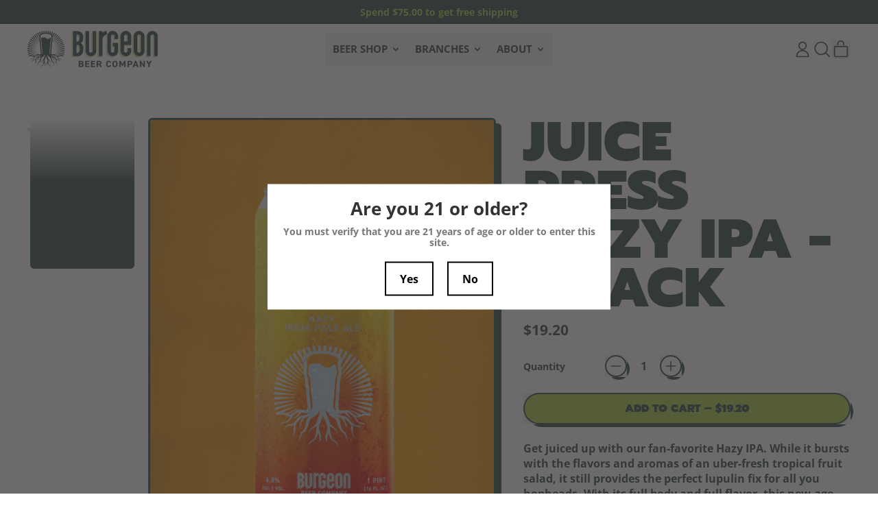

--- FILE ---
content_type: text/html; charset=utf-8
request_url: https://burgeonbeer.com/collections/all/products/juice-press-hazy-ipa-4-pack
body_size: 35883
content:
<!doctype html>
<html class="no-js" lang="en">
  <head>
    <meta charset="utf-8">
    <meta http-equiv="X-UA-Compatible" content="IE=edge">
    <meta name="viewport" content="width=device-width,initial-scale=1">
    <meta name="theme-color" content="">
    <link rel="canonical" href="https://burgeonbeer.com/products/juice-press-hazy-ipa-4-pack">
    <link rel="preconnect" href="https://cdn.shopify.com" crossorigin><link
        rel="icon"
        type="image/png"
        href="//burgeonbeer.com/cdn/shop/files/Burgeon_Logotype_Web-Formats_Favicon.png?v=1673455536&width=32"
      ><link rel="preconnect" href="https://fonts.shopifycdn.com" crossorigin><title>
      Juice Press Hazy IPA - 4 Pack

        &ndash; Burgeon Beer Company</title>

    
      <meta name="description" content="Get juiced up with our fan-favorite Hazy IPA. While it bursts with the flavors and aromas of an uber-fresh tropical fruit salad, it still provides the perfect lupulin fix for all you hopheads. With its full body and full flavor, this new-age IPA is here to stay. You must be 21 or Older to Order Beer | CRV included">
    


<meta property="og:site_name" content="Burgeon Beer Company">
<meta property="og:url" content="https://burgeonbeer.com/products/juice-press-hazy-ipa-4-pack">
<meta property="og:title" content="Juice Press Hazy IPA - 4 Pack">
<meta property="og:type" content="product">
<meta property="og:description" content="Get juiced up with our fan-favorite Hazy IPA. While it bursts with the flavors and aromas of an uber-fresh tropical fruit salad, it still provides the perfect lupulin fix for all you hopheads. With its full body and full flavor, this new-age IPA is here to stay. You must be 21 or Older to Order Beer | CRV included"><meta property="og:image" content="http://burgeonbeer.com/cdn/shop/products/JuicePress-Product-Cover.jpg?v=1675727512">
  <meta
    property="og:image:secure_url"
    content="https://burgeonbeer.com/cdn/shop/products/JuicePress-Product-Cover.jpg?v=1675727512"
  >
  <meta property="og:image:width" content="2130">
  <meta property="og:image:height" content="2840"><meta
    property="og:price:amount"
    content="19.20"
  >
  <meta property="og:price:currency" content="USD"><meta
    name="twitter:site"
    content="@burgeonbeer"
  ><meta name="twitter:card" content="summary_large_image">
<meta name="twitter:title" content="Juice Press Hazy IPA - 4 Pack">
<meta name="twitter:description" content="Get juiced up with our fan-favorite Hazy IPA. While it bursts with the flavors and aromas of an uber-fresh tropical fruit salad, it still provides the perfect lupulin fix for all you hopheads. With its full body and full flavor, this new-age IPA is here to stay. You must be 21 or Older to Order Beer | CRV included">

    <script async crossorigin fetchpriority="high" src="/cdn/shopifycloud/importmap-polyfill/es-modules-shim.2.4.0.js"></script>
<script type="esms-options">
      {
        "noLoadEventRetriggers": true
      }
    </script>

    <script type="importmap">
      {
        "imports": {
          "vendor": "//burgeonbeer.com/cdn/shop/t/30/assets/vendor.bundle.min.js?v=77486261865371124441756418335",
          "deferrable-data": "//burgeonbeer.com/cdn/shop/t/30/assets/deferrable-data.bundle.js?v=160370895301608380811756418335",
          "product": "//burgeonbeer.com/cdn/shop/t/30/assets/island-product.bundle.js?v=1029340326137444871756418335",
          "product-model": "//burgeonbeer.com/cdn/shop/t/30/assets/island-product-model.bundle.js?v=4401951654989154921756418335"
        }
      }
    </script>

    <script>window.performance && window.performance.mark && window.performance.mark('shopify.content_for_header.start');</script><meta name="google-site-verification" content="KCUXAmrfqFHhUds2BlQaHT97xJjJaZTL8ZxImeGaDiE">
<meta id="shopify-digital-wallet" name="shopify-digital-wallet" content="/27244494920/digital_wallets/dialog">
<meta name="shopify-checkout-api-token" content="62ce7fd201007ac4e849fd341962dcc9">
<link rel="alternate" type="application/json+oembed" href="https://burgeonbeer.com/products/juice-press-hazy-ipa-4-pack.oembed">
<script async="async" src="/checkouts/internal/preloads.js?locale=en-US"></script>
<link rel="preconnect" href="https://shop.app" crossorigin="anonymous">
<script async="async" src="https://shop.app/checkouts/internal/preloads.js?locale=en-US&shop_id=27244494920" crossorigin="anonymous"></script>
<script id="apple-pay-shop-capabilities" type="application/json">{"shopId":27244494920,"countryCode":"US","currencyCode":"USD","merchantCapabilities":["supports3DS"],"merchantId":"gid:\/\/shopify\/Shop\/27244494920","merchantName":"Burgeon Beer Company","requiredBillingContactFields":["postalAddress","email","phone"],"requiredShippingContactFields":["postalAddress","email","phone"],"shippingType":"shipping","supportedNetworks":["visa","masterCard","amex","discover","elo","jcb"],"total":{"type":"pending","label":"Burgeon Beer Company","amount":"1.00"},"shopifyPaymentsEnabled":true,"supportsSubscriptions":true}</script>
<script id="shopify-features" type="application/json">{"accessToken":"62ce7fd201007ac4e849fd341962dcc9","betas":["rich-media-storefront-analytics"],"domain":"burgeonbeer.com","predictiveSearch":true,"shopId":27244494920,"locale":"en"}</script>
<script>var Shopify = Shopify || {};
Shopify.shop = "burgeon-beer-company.myshopify.com";
Shopify.locale = "en";
Shopify.currency = {"active":"USD","rate":"1.0"};
Shopify.country = "US";
Shopify.theme = {"name":"Shapes_Brand-Refresh-August_2025_Final-Code-Update","id":153529352408,"schema_name":"Shapes","schema_version":"4.2.0","theme_store_id":1535,"role":"main"};
Shopify.theme.handle = "null";
Shopify.theme.style = {"id":null,"handle":null};
Shopify.cdnHost = "burgeonbeer.com/cdn";
Shopify.routes = Shopify.routes || {};
Shopify.routes.root = "/";</script>
<script type="module">!function(o){(o.Shopify=o.Shopify||{}).modules=!0}(window);</script>
<script>!function(o){function n(){var o=[];function n(){o.push(Array.prototype.slice.apply(arguments))}return n.q=o,n}var t=o.Shopify=o.Shopify||{};t.loadFeatures=n(),t.autoloadFeatures=n()}(window);</script>
<script>
  window.ShopifyPay = window.ShopifyPay || {};
  window.ShopifyPay.apiHost = "shop.app\/pay";
  window.ShopifyPay.redirectState = null;
</script>
<script id="shop-js-analytics" type="application/json">{"pageType":"product"}</script>
<script defer="defer" async type="module" src="//burgeonbeer.com/cdn/shopifycloud/shop-js/modules/v2/client.init-shop-cart-sync_BT-GjEfc.en.esm.js"></script>
<script defer="defer" async type="module" src="//burgeonbeer.com/cdn/shopifycloud/shop-js/modules/v2/chunk.common_D58fp_Oc.esm.js"></script>
<script defer="defer" async type="module" src="//burgeonbeer.com/cdn/shopifycloud/shop-js/modules/v2/chunk.modal_xMitdFEc.esm.js"></script>
<script type="module">
  await import("//burgeonbeer.com/cdn/shopifycloud/shop-js/modules/v2/client.init-shop-cart-sync_BT-GjEfc.en.esm.js");
await import("//burgeonbeer.com/cdn/shopifycloud/shop-js/modules/v2/chunk.common_D58fp_Oc.esm.js");
await import("//burgeonbeer.com/cdn/shopifycloud/shop-js/modules/v2/chunk.modal_xMitdFEc.esm.js");

  window.Shopify.SignInWithShop?.initShopCartSync?.({"fedCMEnabled":true,"windoidEnabled":true});

</script>
<script>
  window.Shopify = window.Shopify || {};
  if (!window.Shopify.featureAssets) window.Shopify.featureAssets = {};
  window.Shopify.featureAssets['shop-js'] = {"shop-cart-sync":["modules/v2/client.shop-cart-sync_DZOKe7Ll.en.esm.js","modules/v2/chunk.common_D58fp_Oc.esm.js","modules/v2/chunk.modal_xMitdFEc.esm.js"],"init-fed-cm":["modules/v2/client.init-fed-cm_B6oLuCjv.en.esm.js","modules/v2/chunk.common_D58fp_Oc.esm.js","modules/v2/chunk.modal_xMitdFEc.esm.js"],"shop-cash-offers":["modules/v2/client.shop-cash-offers_D2sdYoxE.en.esm.js","modules/v2/chunk.common_D58fp_Oc.esm.js","modules/v2/chunk.modal_xMitdFEc.esm.js"],"shop-login-button":["modules/v2/client.shop-login-button_QeVjl5Y3.en.esm.js","modules/v2/chunk.common_D58fp_Oc.esm.js","modules/v2/chunk.modal_xMitdFEc.esm.js"],"pay-button":["modules/v2/client.pay-button_DXTOsIq6.en.esm.js","modules/v2/chunk.common_D58fp_Oc.esm.js","modules/v2/chunk.modal_xMitdFEc.esm.js"],"shop-button":["modules/v2/client.shop-button_DQZHx9pm.en.esm.js","modules/v2/chunk.common_D58fp_Oc.esm.js","modules/v2/chunk.modal_xMitdFEc.esm.js"],"avatar":["modules/v2/client.avatar_BTnouDA3.en.esm.js"],"init-windoid":["modules/v2/client.init-windoid_CR1B-cfM.en.esm.js","modules/v2/chunk.common_D58fp_Oc.esm.js","modules/v2/chunk.modal_xMitdFEc.esm.js"],"init-shop-for-new-customer-accounts":["modules/v2/client.init-shop-for-new-customer-accounts_C_vY_xzh.en.esm.js","modules/v2/client.shop-login-button_QeVjl5Y3.en.esm.js","modules/v2/chunk.common_D58fp_Oc.esm.js","modules/v2/chunk.modal_xMitdFEc.esm.js"],"init-shop-email-lookup-coordinator":["modules/v2/client.init-shop-email-lookup-coordinator_BI7n9ZSv.en.esm.js","modules/v2/chunk.common_D58fp_Oc.esm.js","modules/v2/chunk.modal_xMitdFEc.esm.js"],"init-shop-cart-sync":["modules/v2/client.init-shop-cart-sync_BT-GjEfc.en.esm.js","modules/v2/chunk.common_D58fp_Oc.esm.js","modules/v2/chunk.modal_xMitdFEc.esm.js"],"shop-toast-manager":["modules/v2/client.shop-toast-manager_DiYdP3xc.en.esm.js","modules/v2/chunk.common_D58fp_Oc.esm.js","modules/v2/chunk.modal_xMitdFEc.esm.js"],"init-customer-accounts":["modules/v2/client.init-customer-accounts_D9ZNqS-Q.en.esm.js","modules/v2/client.shop-login-button_QeVjl5Y3.en.esm.js","modules/v2/chunk.common_D58fp_Oc.esm.js","modules/v2/chunk.modal_xMitdFEc.esm.js"],"init-customer-accounts-sign-up":["modules/v2/client.init-customer-accounts-sign-up_iGw4briv.en.esm.js","modules/v2/client.shop-login-button_QeVjl5Y3.en.esm.js","modules/v2/chunk.common_D58fp_Oc.esm.js","modules/v2/chunk.modal_xMitdFEc.esm.js"],"shop-follow-button":["modules/v2/client.shop-follow-button_CqMgW2wH.en.esm.js","modules/v2/chunk.common_D58fp_Oc.esm.js","modules/v2/chunk.modal_xMitdFEc.esm.js"],"checkout-modal":["modules/v2/client.checkout-modal_xHeaAweL.en.esm.js","modules/v2/chunk.common_D58fp_Oc.esm.js","modules/v2/chunk.modal_xMitdFEc.esm.js"],"shop-login":["modules/v2/client.shop-login_D91U-Q7h.en.esm.js","modules/v2/chunk.common_D58fp_Oc.esm.js","modules/v2/chunk.modal_xMitdFEc.esm.js"],"lead-capture":["modules/v2/client.lead-capture_BJmE1dJe.en.esm.js","modules/v2/chunk.common_D58fp_Oc.esm.js","modules/v2/chunk.modal_xMitdFEc.esm.js"],"payment-terms":["modules/v2/client.payment-terms_Ci9AEqFq.en.esm.js","modules/v2/chunk.common_D58fp_Oc.esm.js","modules/v2/chunk.modal_xMitdFEc.esm.js"]};
</script>
<script>(function() {
  var isLoaded = false;
  function asyncLoad() {
    if (isLoaded) return;
    isLoaded = true;
    var urls = ["https:\/\/inffuse.eventscalendar.co\/plugins\/shopify\/loader.js?app=calendar\u0026shop=burgeon-beer-company.myshopify.com\u0026shop=burgeon-beer-company.myshopify.com","https:\/\/age-verification.hulkapps.com\/hulk_age_verifier.js?shop=burgeon-beer-company.myshopify.com","https:\/\/static.rechargecdn.com\/assets\/js\/widget.min.js?shop=burgeon-beer-company.myshopify.com","https:\/\/cdn.nfcube.com\/instafeed-37d372794dbf90597943f095324df4c9.js?shop=burgeon-beer-company.myshopify.com"];
    for (var i = 0; i < urls.length; i++) {
      var s = document.createElement('script');
      s.type = 'text/javascript';
      s.async = true;
      s.src = urls[i];
      var x = document.getElementsByTagName('script')[0];
      x.parentNode.insertBefore(s, x);
    }
  };
  if(window.attachEvent) {
    window.attachEvent('onload', asyncLoad);
  } else {
    window.addEventListener('load', asyncLoad, false);
  }
})();</script>
<script id="__st">var __st={"a":27244494920,"offset":-28800,"reqid":"c74e333c-19b7-4cbe-9fc0-e0bcdcbb346d-1769263978","pageurl":"burgeonbeer.com\/collections\/all\/products\/juice-press-hazy-ipa-4-pack","u":"1345b89b78e6","p":"product","rtyp":"product","rid":4499898073160};</script>
<script>window.ShopifyPaypalV4VisibilityTracking = true;</script>
<script id="captcha-bootstrap">!function(){'use strict';const t='contact',e='account',n='new_comment',o=[[t,t],['blogs',n],['comments',n],[t,'customer']],c=[[e,'customer_login'],[e,'guest_login'],[e,'recover_customer_password'],[e,'create_customer']],r=t=>t.map((([t,e])=>`form[action*='/${t}']:not([data-nocaptcha='true']) input[name='form_type'][value='${e}']`)).join(','),a=t=>()=>t?[...document.querySelectorAll(t)].map((t=>t.form)):[];function s(){const t=[...o],e=r(t);return a(e)}const i='password',u='form_key',d=['recaptcha-v3-token','g-recaptcha-response','h-captcha-response',i],f=()=>{try{return window.sessionStorage}catch{return}},m='__shopify_v',_=t=>t.elements[u];function p(t,e,n=!1){try{const o=window.sessionStorage,c=JSON.parse(o.getItem(e)),{data:r}=function(t){const{data:e,action:n}=t;return t[m]||n?{data:e,action:n}:{data:t,action:n}}(c);for(const[e,n]of Object.entries(r))t.elements[e]&&(t.elements[e].value=n);n&&o.removeItem(e)}catch(o){console.error('form repopulation failed',{error:o})}}const l='form_type',E='cptcha';function T(t){t.dataset[E]=!0}const w=window,h=w.document,L='Shopify',v='ce_forms',y='captcha';let A=!1;((t,e)=>{const n=(g='f06e6c50-85a8-45c8-87d0-21a2b65856fe',I='https://cdn.shopify.com/shopifycloud/storefront-forms-hcaptcha/ce_storefront_forms_captcha_hcaptcha.v1.5.2.iife.js',D={infoText:'Protected by hCaptcha',privacyText:'Privacy',termsText:'Terms'},(t,e,n)=>{const o=w[L][v],c=o.bindForm;if(c)return c(t,g,e,D).then(n);var r;o.q.push([[t,g,e,D],n]),r=I,A||(h.body.append(Object.assign(h.createElement('script'),{id:'captcha-provider',async:!0,src:r})),A=!0)});var g,I,D;w[L]=w[L]||{},w[L][v]=w[L][v]||{},w[L][v].q=[],w[L][y]=w[L][y]||{},w[L][y].protect=function(t,e){n(t,void 0,e),T(t)},Object.freeze(w[L][y]),function(t,e,n,w,h,L){const[v,y,A,g]=function(t,e,n){const i=e?o:[],u=t?c:[],d=[...i,...u],f=r(d),m=r(i),_=r(d.filter((([t,e])=>n.includes(e))));return[a(f),a(m),a(_),s()]}(w,h,L),I=t=>{const e=t.target;return e instanceof HTMLFormElement?e:e&&e.form},D=t=>v().includes(t);t.addEventListener('submit',(t=>{const e=I(t);if(!e)return;const n=D(e)&&!e.dataset.hcaptchaBound&&!e.dataset.recaptchaBound,o=_(e),c=g().includes(e)&&(!o||!o.value);(n||c)&&t.preventDefault(),c&&!n&&(function(t){try{if(!f())return;!function(t){const e=f();if(!e)return;const n=_(t);if(!n)return;const o=n.value;o&&e.removeItem(o)}(t);const e=Array.from(Array(32),(()=>Math.random().toString(36)[2])).join('');!function(t,e){_(t)||t.append(Object.assign(document.createElement('input'),{type:'hidden',name:u})),t.elements[u].value=e}(t,e),function(t,e){const n=f();if(!n)return;const o=[...t.querySelectorAll(`input[type='${i}']`)].map((({name:t})=>t)),c=[...d,...o],r={};for(const[a,s]of new FormData(t).entries())c.includes(a)||(r[a]=s);n.setItem(e,JSON.stringify({[m]:1,action:t.action,data:r}))}(t,e)}catch(e){console.error('failed to persist form',e)}}(e),e.submit())}));const S=(t,e)=>{t&&!t.dataset[E]&&(n(t,e.some((e=>e===t))),T(t))};for(const o of['focusin','change'])t.addEventListener(o,(t=>{const e=I(t);D(e)&&S(e,y())}));const B=e.get('form_key'),M=e.get(l),P=B&&M;t.addEventListener('DOMContentLoaded',(()=>{const t=y();if(P)for(const e of t)e.elements[l].value===M&&p(e,B);[...new Set([...A(),...v().filter((t=>'true'===t.dataset.shopifyCaptcha))])].forEach((e=>S(e,t)))}))}(h,new URLSearchParams(w.location.search),n,t,e,['guest_login'])})(!0,!0)}();</script>
<script integrity="sha256-4kQ18oKyAcykRKYeNunJcIwy7WH5gtpwJnB7kiuLZ1E=" data-source-attribution="shopify.loadfeatures" defer="defer" src="//burgeonbeer.com/cdn/shopifycloud/storefront/assets/storefront/load_feature-a0a9edcb.js" crossorigin="anonymous"></script>
<script crossorigin="anonymous" defer="defer" src="//burgeonbeer.com/cdn/shopifycloud/storefront/assets/shopify_pay/storefront-65b4c6d7.js?v=20250812"></script>
<script data-source-attribution="shopify.dynamic_checkout.dynamic.init">var Shopify=Shopify||{};Shopify.PaymentButton=Shopify.PaymentButton||{isStorefrontPortableWallets:!0,init:function(){window.Shopify.PaymentButton.init=function(){};var t=document.createElement("script");t.src="https://burgeonbeer.com/cdn/shopifycloud/portable-wallets/latest/portable-wallets.en.js",t.type="module",document.head.appendChild(t)}};
</script>
<script data-source-attribution="shopify.dynamic_checkout.buyer_consent">
  function portableWalletsHideBuyerConsent(e){var t=document.getElementById("shopify-buyer-consent"),n=document.getElementById("shopify-subscription-policy-button");t&&n&&(t.classList.add("hidden"),t.setAttribute("aria-hidden","true"),n.removeEventListener("click",e))}function portableWalletsShowBuyerConsent(e){var t=document.getElementById("shopify-buyer-consent"),n=document.getElementById("shopify-subscription-policy-button");t&&n&&(t.classList.remove("hidden"),t.removeAttribute("aria-hidden"),n.addEventListener("click",e))}window.Shopify?.PaymentButton&&(window.Shopify.PaymentButton.hideBuyerConsent=portableWalletsHideBuyerConsent,window.Shopify.PaymentButton.showBuyerConsent=portableWalletsShowBuyerConsent);
</script>
<script data-source-attribution="shopify.dynamic_checkout.cart.bootstrap">document.addEventListener("DOMContentLoaded",(function(){function t(){return document.querySelector("shopify-accelerated-checkout-cart, shopify-accelerated-checkout")}if(t())Shopify.PaymentButton.init();else{new MutationObserver((function(e,n){t()&&(Shopify.PaymentButton.init(),n.disconnect())})).observe(document.body,{childList:!0,subtree:!0})}}));
</script>
<link id="shopify-accelerated-checkout-styles" rel="stylesheet" media="screen" href="https://burgeonbeer.com/cdn/shopifycloud/portable-wallets/latest/accelerated-checkout-backwards-compat.css" crossorigin="anonymous">
<style id="shopify-accelerated-checkout-cart">
        #shopify-buyer-consent {
  margin-top: 1em;
  display: inline-block;
  width: 100%;
}

#shopify-buyer-consent.hidden {
  display: none;
}

#shopify-subscription-policy-button {
  background: none;
  border: none;
  padding: 0;
  text-decoration: underline;
  font-size: inherit;
  cursor: pointer;
}

#shopify-subscription-policy-button::before {
  box-shadow: none;
}

      </style>

<script>window.performance && window.performance.mark && window.performance.mark('shopify.content_for_header.end');</script>

    <link href="//burgeonbeer.com/cdn/shop/t/30/assets/base.bundle.css?v=110135875308203994871756418335" rel="stylesheet" type="text/css" media="all" />

    <script>
  window.THEMENAME = 'Shapes';
  window.THEMEVERSION = '1.0.1';

  document.documentElement.className = document.documentElement.className.replace('no-js', 'js');

  window.theme = {
    strings: {
      itemCountOne: "{{ count }} item",
      itemCountOther: "{{ count }} items",
      loading: "Loading",
      addToCart: "Add to Cart",
      preOrder: "Pre-order",
      soldOut: "Sold Out",
      unavailable: "Unavailable",
      regularPrice: "Regular price",
      salePrice: "Sale price",
      sale: "On Sale",
      unitPrice: "Unit price",
      unitPriceSeparator: "per",
      cartEmpty: "Your cart is currently empty.",
      cartCookies: "Enable cookies to use the shopping cart",
      update: "Update Cart",
      quantity: "Quantity",
      discountedTotal: "Discounted total",
      regularTotal: "Regular total",
      priceColumn: "See Price column for discount details.",
      addingToCart: "Adding",
      addedToCart: "Added to Cart!",
      cartError: "There was an error while updating your cart. Please try again.",
      cartAddError: "All {{ title }} are in your cart."
    },
    routes: {
      root_url: "\/",
      cart_url: "\/cart",
      cart_add_url: "\/cart\/add",
      cart_change_url: "\/cart\/change",
      cart_update_url: "\/cart\/update",
      cart_clear_url: "\/cart\/clear",
      predictive_search_url: '/search/suggest'
    },
    moneyFormat: "${{amount}}",
    moneyWithCurrencyFormat: "${{amount}} USD",
    cartItemCount: 0,
    settings: {
      cartType: "modal",
      openModalOnAddToCart: false,
      parallaxIntensity: 50
    },
    info: {
      name: 'Shapes',
    }
  };
</script>


    <script>
      document.documentElement.className =
        document.documentElement.className.replace('no-js', 'js');
    </script>

    <script>
      function debounce(fn, wait) {
        let t;
        return (...args) => {
          clearTimeout(t);
          t = setTimeout(() => fn.apply(this, args), wait);
        };
      }
    </script>

    <script src="//burgeonbeer.com/cdn/shop/t/30/assets/utils.js?v=32068786680498309641756418335" defer></script>

    

    

    <script>
      window.themeEventsDebugMode = false;
    </script>
    <script src="//burgeonbeer.com/cdn/shop/t/30/assets/theme-events.js?v=65979754177087071131756418335" async defer></script>

    <style>
      :root {
        --max-site-width: 1820px;
      }
    </style>

    <style data-shopify>
      @font-face {
  font-family: "Open Sans";
  font-weight: 700;
  font-style: normal;
  font-display: swap;
  src: url("//burgeonbeer.com/cdn/fonts/open_sans/opensans_n7.a9393be1574ea8606c68f4441806b2711d0d13e4.woff2") format("woff2"),
       url("//burgeonbeer.com/cdn/fonts/open_sans/opensans_n7.7b8af34a6ebf52beb1a4c1d8c73ad6910ec2e553.woff") format("woff");
}

      @font-face {
  font-family: Prompt;
  font-weight: 900;
  font-style: normal;
  font-display: swap;
  src: url("//burgeonbeer.com/cdn/fonts/prompt/prompt_n9.f3543f9d5fcc5013cb1d7a07bc4cf0bee18a6d8e.woff2") format("woff2"),
       url("//burgeonbeer.com/cdn/fonts/prompt/prompt_n9.4052ad85a487ab30c1b300ae950975476b3fca89.woff") format("woff");
}

@font-face {
  font-family: "Open Sans";
  font-weight: 700;
  font-style: normal;
  font-display: swap;
  src: url("//burgeonbeer.com/cdn/fonts/open_sans/opensans_n7.a9393be1574ea8606c68f4441806b2711d0d13e4.woff2") format("woff2"),
       url("//burgeonbeer.com/cdn/fonts/open_sans/opensans_n7.7b8af34a6ebf52beb1a4c1d8c73ad6910ec2e553.woff") format("woff");
}
@font-face {
  font-family: "Open Sans";
  font-weight: 700;
  font-style: italic;
  font-display: swap;
  src: url("//burgeonbeer.com/cdn/fonts/open_sans/opensans_i7.916ced2e2ce15f7fcd95d196601a15e7b89ee9a4.woff2") format("woff2"),
       url("//burgeonbeer.com/cdn/fonts/open_sans/opensans_i7.99a9cff8c86ea65461de497ade3d515a98f8b32a.woff") format("woff");
}
@font-face {
  font-family: "Open Sans";
  font-weight: 700;
  font-style: italic;
  font-display: swap;
  src: url("//burgeonbeer.com/cdn/fonts/open_sans/opensans_i7.916ced2e2ce15f7fcd95d196601a15e7b89ee9a4.woff2") format("woff2"),
       url("//burgeonbeer.com/cdn/fonts/open_sans/opensans_i7.99a9cff8c86ea65461de497ade3d515a98f8b32a.woff") format("woff");
}
@font-face {
  font-family: "Open Sans";
  font-weight: 800;
  font-style: normal;
  font-display: swap;
  src: url("//burgeonbeer.com/cdn/fonts/open_sans/opensans_n8.8397a8153d7172f9fd2b668340b216c70cae90a5.woff2") format("woff2"),
       url("//burgeonbeer.com/cdn/fonts/open_sans/opensans_n8.e6b8c8da9a85739da8727944118b210848d95f08.woff") format("woff");
}
:root {
        --heading-font-stack: Prompt, sans-serif;
        --heading-font-weight: 900;
        --heading-font-style: normal;
        --heading-letterspacing: 0.0;
        --heading-capitalize: uppercase;
        --main-font-stack: "Open Sans", sans-serif;
        --main-font-weight: 700;
        --main-font-style: normal;
      }
    </style>
<style data-shopify>
  :root {
    --payment-button-height: 48px;
    --checkout-button-height: 48px;
    --section-x-padding: 1.25rem;
    --grid-gap: 1.25rem;
    --icon-thickness: 1.7;
    --header-height: 60px;
    --global-scrolling-items-speed-multiplier: 1;
    --transparent: transparent;

    --section-border-color: 0, 0, 0;
    --section-border-thickness: 0px;
    --shape-divider-offset: 2px;

    --button-border-radius: 9999px;
    --textarea-border-radius: 1rem;
    --button-border-width: 2px;
    --input-border-width: 2px;
    --button-shadow-border-width: var(--button-border-width);
    --button-text-transform: uppercase;
    --button-drop-shadow-size:  4px;
    --button-drop-shadow-top-size: 4px;
    --button-drop-shadow-left-size: 4px;
    --button-hover-top-size: 4px;
    --button-hover-left-size: var(--button-drop-shadow-left-size);
    --button-shadow-display: block;
    --sticker-border-radius: 0;
    --sticker-border-width: 0;
    --sticker-shadow-border-width: var(--sticker-border-width);
    --sticker-text-transform: uppercase;
    --sticker-drop-shadow-top-size: 0px;
    --sticker-drop-shadow-left-size: 0px;
    --sticker-drop-shadow-display: none;
    --card-border-radius: 0.375rem;
    --card-drop-shadow-size: 8px;
    --card-drop-shadow-top-size: 8px;
    --card-drop-shadow-left-size: 8px;
    --card-border-width: 3px;
    --card-shadow-border-width: var(--card-border-width);
    --media-border-radius: 0.375rem;
    --media-drop-shadow-display: block;
    --media-drop-shadow-size: 8px;
    --media-drop-shadow-top-size: 8px;
    --media-drop-shadow-left-size: 8px;
    --media-drop-shadow-size-half: 4.0px;
    --media-drop-shadow-top-size-half: 4.0px;
    --media-drop-shadow-left-size-half: 4.0px;
    --media-border-width: 3px;
    --media-shadow-border-width: var(--media-border-width);
    --heading-shadow-spread: px;
    --heading-stroke-thickness: 2px;
    --product-tiles-text-transform: uppercase;
    --general-border-width: 2px;--chart-height: 0.5rem;--hover-effect-zoom-media: 1;
    --hover-effect-enlarge-shape: 1.1;
    --hover-effect-lift-shape: 0;
    --hover-effect-rotate-shape: 0deg;
  }

  

    :root,
    
    [data-color-scheme="scheme1"] {
      --color-scheme-text: 29, 59, 56;
      --color-scheme-text-contrast: 255, 255, 255;
      --color-scheme-background: 255, 255, 255;
      --color-scheme-accent-1: 160, 203, 58;
      --color-scheme-accent-1-contrast: 29, 59, 56;
      --color-scheme-accent-2: 238, 129, 41;
      --color-scheme-accent-2-contrast: 29, 59, 56;
      --color-scheme-card-text: 29, 59, 56;
      --color-scheme-card: 255, 255, 255;
      --color-scheme-gradient: ;
      --color-scheme-secondary-background: var(--color-scheme-background);
      --color-scheme-secondary-text: var(--color-scheme-text);
      --select-svg: 
      url("data:image/svg+xml,%3Csvg width='48' height='48' viewBox='0 0 48 48' fill='none' xmlns='http://www.w3.org/2000/svg'%3E%3Cpath d='M2 12L23.2826 36.0527C23.3724 36.1542 23.4826 36.2354 23.6062 36.291C23.7297 36.3467 23.8636 36.3755 23.999 36.3755C24.1345 36.3755 24.2684 36.3467 24.3919 36.291C24.5154 36.2354 24.6257 36.1542 24.7155 36.0527L46 12' stroke='%231d3b38' stroke-width='1.7' stroke-linecap='round' stroke-linejoin='round' vector-effect='non-scaling-stroke'/%3E%3C/svg%3E%0A")
    ;
    }

    /* unique values for each scheme */
    :root {
      --color-scheme-scheme1-text: 29 59 56;
      --color-scheme-scheme1-text-contrast: 255, 255, 255;
      --color-scheme-scheme1-background: 255, 255, 255;
      --color-scheme-scheme1-accent-1: 160, 203, 58;
      --color-scheme-scheme1-accent-1-contrast: 29, 59, 56;
      --color-scheme-scheme1-accent-2: 238, 129, 41;
      --color-scheme-scheme1-accent-2-contrast: 29, 59, 56;
      --color-scheme-scheme1-card-text: 29, 59, 56;
      --color-scheme-scheme1-card: 255, 255, 255;
      --color-scheme-scheme1-gradient: ;
      --color-scheme-scheme1-secondary-background: var(--color-scheme-background);
      --color-scheme-scheme1-secondary-text: var(--color-scheme-text);
      --color-scheme-scheme1-select-svg: 
      url("data:image/svg+xml,%3Csvg width='48' height='48' viewBox='0 0 48 48' fill='none' xmlns='http://www.w3.org/2000/svg'%3E%3Cpath d='M2 12L23.2826 36.0527C23.3724 36.1542 23.4826 36.2354 23.6062 36.291C23.7297 36.3467 23.8636 36.3755 23.999 36.3755C24.1345 36.3755 24.2684 36.3467 24.3919 36.291C24.5154 36.2354 24.6257 36.1542 24.7155 36.0527L46 12' stroke='%231d3b38' stroke-width='1.7' stroke-linecap='round' stroke-linejoin='round' vector-effect='non-scaling-stroke'/%3E%3C/svg%3E%0A")
    ;
    }

    
    [data-color-scheme="scheme2"] {
      --color-scheme-text: 29, 59, 56;
      --color-scheme-text-contrast: 255, 255, 255;
      --color-scheme-background: 160, 203, 58;
      --color-scheme-accent-1: 255, 255, 255;
      --color-scheme-accent-1-contrast: 29, 59, 56;
      --color-scheme-accent-2: 238, 129, 41;
      --color-scheme-accent-2-contrast: 29, 59, 56;
      --color-scheme-card-text: 29, 59, 56;
      --color-scheme-card: 255, 255, 255;
      --color-scheme-gradient: ;
      --color-scheme-secondary-background: var(--color-scheme-background);
      --color-scheme-secondary-text: var(--color-scheme-text);
      --select-svg: 
      url("data:image/svg+xml,%3Csvg width='48' height='48' viewBox='0 0 48 48' fill='none' xmlns='http://www.w3.org/2000/svg'%3E%3Cpath d='M2 12L23.2826 36.0527C23.3724 36.1542 23.4826 36.2354 23.6062 36.291C23.7297 36.3467 23.8636 36.3755 23.999 36.3755C24.1345 36.3755 24.2684 36.3467 24.3919 36.291C24.5154 36.2354 24.6257 36.1542 24.7155 36.0527L46 12' stroke='%231d3b38' stroke-width='1.7' stroke-linecap='round' stroke-linejoin='round' vector-effect='non-scaling-stroke'/%3E%3C/svg%3E%0A")
    ;
    }

    /* unique values for each scheme */
    :root {
      --color-scheme-scheme2-text: 29 59 56;
      --color-scheme-scheme2-text-contrast: 255, 255, 255;
      --color-scheme-scheme2-background: 160, 203, 58;
      --color-scheme-scheme2-accent-1: 255, 255, 255;
      --color-scheme-scheme2-accent-1-contrast: 29, 59, 56;
      --color-scheme-scheme2-accent-2: 238, 129, 41;
      --color-scheme-scheme2-accent-2-contrast: 29, 59, 56;
      --color-scheme-scheme2-card-text: 29, 59, 56;
      --color-scheme-scheme2-card: 255, 255, 255;
      --color-scheme-scheme2-gradient: ;
      --color-scheme-scheme2-secondary-background: var(--color-scheme-background);
      --color-scheme-scheme2-secondary-text: var(--color-scheme-text);
      --color-scheme-scheme2-select-svg: 
      url("data:image/svg+xml,%3Csvg width='48' height='48' viewBox='0 0 48 48' fill='none' xmlns='http://www.w3.org/2000/svg'%3E%3Cpath d='M2 12L23.2826 36.0527C23.3724 36.1542 23.4826 36.2354 23.6062 36.291C23.7297 36.3467 23.8636 36.3755 23.999 36.3755C24.1345 36.3755 24.2684 36.3467 24.3919 36.291C24.5154 36.2354 24.6257 36.1542 24.7155 36.0527L46 12' stroke='%231d3b38' stroke-width='1.7' stroke-linecap='round' stroke-linejoin='round' vector-effect='non-scaling-stroke'/%3E%3C/svg%3E%0A")
    ;
    }

    
    [data-color-scheme="scheme3"] {
      --color-scheme-text: 29, 59, 56;
      --color-scheme-text-contrast: 255, 255, 255;
      --color-scheme-background: 238, 129, 41;
      --color-scheme-accent-1: 160, 203, 58;
      --color-scheme-accent-1-contrast: 29, 59, 56;
      --color-scheme-accent-2: 238, 129, 41;
      --color-scheme-accent-2-contrast: 29, 59, 56;
      --color-scheme-card-text: 29, 59, 56;
      --color-scheme-card: 255, 255, 255;
      --color-scheme-gradient: ;
      --color-scheme-secondary-background: var(--color-scheme-background);
      --color-scheme-secondary-text: var(--color-scheme-text);
      --select-svg: 
      url("data:image/svg+xml,%3Csvg width='48' height='48' viewBox='0 0 48 48' fill='none' xmlns='http://www.w3.org/2000/svg'%3E%3Cpath d='M2 12L23.2826 36.0527C23.3724 36.1542 23.4826 36.2354 23.6062 36.291C23.7297 36.3467 23.8636 36.3755 23.999 36.3755C24.1345 36.3755 24.2684 36.3467 24.3919 36.291C24.5154 36.2354 24.6257 36.1542 24.7155 36.0527L46 12' stroke='%231d3b38' stroke-width='1.7' stroke-linecap='round' stroke-linejoin='round' vector-effect='non-scaling-stroke'/%3E%3C/svg%3E%0A")
    ;
    }

    /* unique values for each scheme */
    :root {
      --color-scheme-scheme3-text: 29 59 56;
      --color-scheme-scheme3-text-contrast: 255, 255, 255;
      --color-scheme-scheme3-background: 238, 129, 41;
      --color-scheme-scheme3-accent-1: 160, 203, 58;
      --color-scheme-scheme3-accent-1-contrast: 29, 59, 56;
      --color-scheme-scheme3-accent-2: 238, 129, 41;
      --color-scheme-scheme3-accent-2-contrast: 29, 59, 56;
      --color-scheme-scheme3-card-text: 29, 59, 56;
      --color-scheme-scheme3-card: 255, 255, 255;
      --color-scheme-scheme3-gradient: ;
      --color-scheme-scheme3-secondary-background: var(--color-scheme-background);
      --color-scheme-scheme3-secondary-text: var(--color-scheme-text);
      --color-scheme-scheme3-select-svg: 
      url("data:image/svg+xml,%3Csvg width='48' height='48' viewBox='0 0 48 48' fill='none' xmlns='http://www.w3.org/2000/svg'%3E%3Cpath d='M2 12L23.2826 36.0527C23.3724 36.1542 23.4826 36.2354 23.6062 36.291C23.7297 36.3467 23.8636 36.3755 23.999 36.3755C24.1345 36.3755 24.2684 36.3467 24.3919 36.291C24.5154 36.2354 24.6257 36.1542 24.7155 36.0527L46 12' stroke='%231d3b38' stroke-width='1.7' stroke-linecap='round' stroke-linejoin='round' vector-effect='non-scaling-stroke'/%3E%3C/svg%3E%0A")
    ;
    }

    
    [data-color-scheme="scheme4"] {
      --color-scheme-text: 29, 59, 56;
      --color-scheme-text-contrast: 255, 255, 255;
      --color-scheme-background: 160, 203, 58;
      --color-scheme-accent-1: 238, 129, 41;
      --color-scheme-accent-1-contrast: 29, 59, 56;
      --color-scheme-accent-2: 29, 59, 56;
      --color-scheme-accent-2-contrast: 255, 255, 255;
      --color-scheme-card-text: 29, 59, 56;
      --color-scheme-card: 255, 255, 255;
      --color-scheme-gradient: ;
      --color-scheme-secondary-background: var(--color-scheme-background);
      --color-scheme-secondary-text: var(--color-scheme-text);
      --select-svg: 
      url("data:image/svg+xml,%3Csvg width='48' height='48' viewBox='0 0 48 48' fill='none' xmlns='http://www.w3.org/2000/svg'%3E%3Cpath d='M2 12L23.2826 36.0527C23.3724 36.1542 23.4826 36.2354 23.6062 36.291C23.7297 36.3467 23.8636 36.3755 23.999 36.3755C24.1345 36.3755 24.2684 36.3467 24.3919 36.291C24.5154 36.2354 24.6257 36.1542 24.7155 36.0527L46 12' stroke='%231d3b38' stroke-width='1.7' stroke-linecap='round' stroke-linejoin='round' vector-effect='non-scaling-stroke'/%3E%3C/svg%3E%0A")
    ;
    }

    /* unique values for each scheme */
    :root {
      --color-scheme-scheme4-text: 29 59 56;
      --color-scheme-scheme4-text-contrast: 255, 255, 255;
      --color-scheme-scheme4-background: 160, 203, 58;
      --color-scheme-scheme4-accent-1: 238, 129, 41;
      --color-scheme-scheme4-accent-1-contrast: 29, 59, 56;
      --color-scheme-scheme4-accent-2: 29, 59, 56;
      --color-scheme-scheme4-accent-2-contrast: 255, 255, 255;
      --color-scheme-scheme4-card-text: 29, 59, 56;
      --color-scheme-scheme4-card: 255, 255, 255;
      --color-scheme-scheme4-gradient: ;
      --color-scheme-scheme4-secondary-background: var(--color-scheme-background);
      --color-scheme-scheme4-secondary-text: var(--color-scheme-text);
      --color-scheme-scheme4-select-svg: 
      url("data:image/svg+xml,%3Csvg width='48' height='48' viewBox='0 0 48 48' fill='none' xmlns='http://www.w3.org/2000/svg'%3E%3Cpath d='M2 12L23.2826 36.0527C23.3724 36.1542 23.4826 36.2354 23.6062 36.291C23.7297 36.3467 23.8636 36.3755 23.999 36.3755C24.1345 36.3755 24.2684 36.3467 24.3919 36.291C24.5154 36.2354 24.6257 36.1542 24.7155 36.0527L46 12' stroke='%231d3b38' stroke-width='1.7' stroke-linecap='round' stroke-linejoin='round' vector-effect='non-scaling-stroke'/%3E%3C/svg%3E%0A")
    ;
    }

    
    [data-color-scheme="scheme5"] {
      --color-scheme-text: 160, 203, 58;
      --color-scheme-text-contrast: 29, 59, 56;
      --color-scheme-background: 29, 59, 56;
      --color-scheme-accent-1: 255, 255, 255;
      --color-scheme-accent-1-contrast: 29, 59, 56;
      --color-scheme-accent-2: 29, 59, 56;
      --color-scheme-accent-2-contrast: 255, 255, 255;
      --color-scheme-card-text: 255, 255, 255;
      --color-scheme-card: 29, 59, 56;
      --color-scheme-gradient: ;
      --color-scheme-secondary-background: var(--color-scheme-background);
      --color-scheme-secondary-text: var(--color-scheme-text);
      --select-svg: 
      url("data:image/svg+xml,%3Csvg width='48' height='48' viewBox='0 0 48 48' fill='none' xmlns='http://www.w3.org/2000/svg'%3E%3Cpath d='M2 12L23.2826 36.0527C23.3724 36.1542 23.4826 36.2354 23.6062 36.291C23.7297 36.3467 23.8636 36.3755 23.999 36.3755C24.1345 36.3755 24.2684 36.3467 24.3919 36.291C24.5154 36.2354 24.6257 36.1542 24.7155 36.0527L46 12' stroke='%23a0cb3a' stroke-width='1.7' stroke-linecap='round' stroke-linejoin='round' vector-effect='non-scaling-stroke'/%3E%3C/svg%3E%0A")
    ;
    }

    /* unique values for each scheme */
    :root {
      --color-scheme-scheme5-text: 160 203 58;
      --color-scheme-scheme5-text-contrast: 29, 59, 56;
      --color-scheme-scheme5-background: 29, 59, 56;
      --color-scheme-scheme5-accent-1: 255, 255, 255;
      --color-scheme-scheme5-accent-1-contrast: 29, 59, 56;
      --color-scheme-scheme5-accent-2: 29, 59, 56;
      --color-scheme-scheme5-accent-2-contrast: 255, 255, 255;
      --color-scheme-scheme5-card-text: 255, 255, 255;
      --color-scheme-scheme5-card: 29, 59, 56;
      --color-scheme-scheme5-gradient: ;
      --color-scheme-scheme5-secondary-background: var(--color-scheme-background);
      --color-scheme-scheme5-secondary-text: var(--color-scheme-text);
      --color-scheme-scheme5-select-svg: 
      url("data:image/svg+xml,%3Csvg width='48' height='48' viewBox='0 0 48 48' fill='none' xmlns='http://www.w3.org/2000/svg'%3E%3Cpath d='M2 12L23.2826 36.0527C23.3724 36.1542 23.4826 36.2354 23.6062 36.291C23.7297 36.3467 23.8636 36.3755 23.999 36.3755C24.1345 36.3755 24.2684 36.3467 24.3919 36.291C24.5154 36.2354 24.6257 36.1542 24.7155 36.0527L46 12' stroke='%23a0cb3a' stroke-width='1.7' stroke-linecap='round' stroke-linejoin='round' vector-effect='non-scaling-stroke'/%3E%3C/svg%3E%0A")
    ;
    }

    
    [data-color-scheme="scheme6"] {
      --color-scheme-text: 29, 59, 56;
      --color-scheme-text-contrast: 255, 255, 255;
      --color-scheme-background: 255, 255, 255;
      --color-scheme-accent-1: 160, 203, 58;
      --color-scheme-accent-1-contrast: 255, 255, 255;
      --color-scheme-accent-2: 255, 255, 255;
      --color-scheme-accent-2-contrast: 238, 129, 41;
      --color-scheme-card-text: 29, 59, 56;
      --color-scheme-card: 255, 255, 255;
      --color-scheme-gradient: ;
      --color-scheme-secondary-background: var(--color-scheme-background);
      --color-scheme-secondary-text: var(--color-scheme-text);
      --select-svg: 
      url("data:image/svg+xml,%3Csvg width='48' height='48' viewBox='0 0 48 48' fill='none' xmlns='http://www.w3.org/2000/svg'%3E%3Cpath d='M2 12L23.2826 36.0527C23.3724 36.1542 23.4826 36.2354 23.6062 36.291C23.7297 36.3467 23.8636 36.3755 23.999 36.3755C24.1345 36.3755 24.2684 36.3467 24.3919 36.291C24.5154 36.2354 24.6257 36.1542 24.7155 36.0527L46 12' stroke='%231d3b38' stroke-width='1.7' stroke-linecap='round' stroke-linejoin='round' vector-effect='non-scaling-stroke'/%3E%3C/svg%3E%0A")
    ;
    }

    /* unique values for each scheme */
    :root {
      --color-scheme-scheme6-text: 29 59 56;
      --color-scheme-scheme6-text-contrast: 255, 255, 255;
      --color-scheme-scheme6-background: 255, 255, 255;
      --color-scheme-scheme6-accent-1: 160, 203, 58;
      --color-scheme-scheme6-accent-1-contrast: 255, 255, 255;
      --color-scheme-scheme6-accent-2: 255, 255, 255;
      --color-scheme-scheme6-accent-2-contrast: 238, 129, 41;
      --color-scheme-scheme6-card-text: 29, 59, 56;
      --color-scheme-scheme6-card: 255, 255, 255;
      --color-scheme-scheme6-gradient: ;
      --color-scheme-scheme6-secondary-background: var(--color-scheme-background);
      --color-scheme-scheme6-secondary-text: var(--color-scheme-text);
      --color-scheme-scheme6-select-svg: 
      url("data:image/svg+xml,%3Csvg width='48' height='48' viewBox='0 0 48 48' fill='none' xmlns='http://www.w3.org/2000/svg'%3E%3Cpath d='M2 12L23.2826 36.0527C23.3724 36.1542 23.4826 36.2354 23.6062 36.291C23.7297 36.3467 23.8636 36.3755 23.999 36.3755C24.1345 36.3755 24.2684 36.3467 24.3919 36.291C24.5154 36.2354 24.6257 36.1542 24.7155 36.0527L46 12' stroke='%231d3b38' stroke-width='1.7' stroke-linecap='round' stroke-linejoin='round' vector-effect='non-scaling-stroke'/%3E%3C/svg%3E%0A")
    ;
    }

    
    [data-color-scheme="scheme-9dd860a3-c975-42f2-975c-3d8944b879eb"] {
      --color-scheme-text: 255, 255, 255;
      --color-scheme-text-contrast: 29, 59, 56;
      --color-scheme-background: 160, 203, 58;
      --color-scheme-accent-1: 160, 203, 58;
      --color-scheme-accent-1-contrast: 29, 59, 56;
      --color-scheme-accent-2: 238, 129, 41;
      --color-scheme-accent-2-contrast: 29, 59, 56;
      --color-scheme-card-text: 29, 59, 56;
      --color-scheme-card: 255, 255, 255;
      --color-scheme-gradient: ;
      --color-scheme-secondary-background: var(--color-scheme-background);
      --color-scheme-secondary-text: var(--color-scheme-text);
      --select-svg: 
      url("data:image/svg+xml,%3Csvg width='48' height='48' viewBox='0 0 48 48' fill='none' xmlns='http://www.w3.org/2000/svg'%3E%3Cpath d='M2 12L23.2826 36.0527C23.3724 36.1542 23.4826 36.2354 23.6062 36.291C23.7297 36.3467 23.8636 36.3755 23.999 36.3755C24.1345 36.3755 24.2684 36.3467 24.3919 36.291C24.5154 36.2354 24.6257 36.1542 24.7155 36.0527L46 12' stroke='%23ffffff' stroke-width='1.7' stroke-linecap='round' stroke-linejoin='round' vector-effect='non-scaling-stroke'/%3E%3C/svg%3E%0A")
    ;
    }

    /* unique values for each scheme */
    :root {
      --color-scheme-scheme-9dd860a3-c975-42f2-975c-3d8944b879eb-text: 255 255 255;
      --color-scheme-scheme-9dd860a3-c975-42f2-975c-3d8944b879eb-text-contrast: 29, 59, 56;
      --color-scheme-scheme-9dd860a3-c975-42f2-975c-3d8944b879eb-background: 160, 203, 58;
      --color-scheme-scheme-9dd860a3-c975-42f2-975c-3d8944b879eb-accent-1: 160, 203, 58;
      --color-scheme-scheme-9dd860a3-c975-42f2-975c-3d8944b879eb-accent-1-contrast: 29, 59, 56;
      --color-scheme-scheme-9dd860a3-c975-42f2-975c-3d8944b879eb-accent-2: 238, 129, 41;
      --color-scheme-scheme-9dd860a3-c975-42f2-975c-3d8944b879eb-accent-2-contrast: 29, 59, 56;
      --color-scheme-scheme-9dd860a3-c975-42f2-975c-3d8944b879eb-card-text: 29, 59, 56;
      --color-scheme-scheme-9dd860a3-c975-42f2-975c-3d8944b879eb-card: 255, 255, 255;
      --color-scheme-scheme-9dd860a3-c975-42f2-975c-3d8944b879eb-gradient: ;
      --color-scheme-scheme-9dd860a3-c975-42f2-975c-3d8944b879eb-secondary-background: var(--color-scheme-background);
      --color-scheme-scheme-9dd860a3-c975-42f2-975c-3d8944b879eb-secondary-text: var(--color-scheme-text);
      --color-scheme-scheme-9dd860a3-c975-42f2-975c-3d8944b879eb-select-svg: 
      url("data:image/svg+xml,%3Csvg width='48' height='48' viewBox='0 0 48 48' fill='none' xmlns='http://www.w3.org/2000/svg'%3E%3Cpath d='M2 12L23.2826 36.0527C23.3724 36.1542 23.4826 36.2354 23.6062 36.291C23.7297 36.3467 23.8636 36.3755 23.999 36.3755C24.1345 36.3755 24.2684 36.3467 24.3919 36.291C24.5154 36.2354 24.6257 36.1542 24.7155 36.0527L46 12' stroke='%23ffffff' stroke-width='1.7' stroke-linecap='round' stroke-linejoin='round' vector-effect='non-scaling-stroke'/%3E%3C/svg%3E%0A")
    ;
    }

    
    [data-color-scheme="scheme-5df462de-9719-4482-a6c0-f04a9a85348a"] {
      --color-scheme-text: 29, 59, 56;
      --color-scheme-text-contrast: 255, 255, 255;
      --color-scheme-background: 255, 255, 255;
      --color-scheme-accent-1: 160, 203, 58;
      --color-scheme-accent-1-contrast: 29, 59, 56;
      --color-scheme-accent-2: 238, 129, 41;
      --color-scheme-accent-2-contrast: 29, 59, 56;
      --color-scheme-card-text: 29, 59, 56;
      --color-scheme-card: 236, 245, 215;
      --color-scheme-gradient: ;
      --color-scheme-secondary-background: var(--color-scheme-background);
      --color-scheme-secondary-text: var(--color-scheme-text);
      --select-svg: 
      url("data:image/svg+xml,%3Csvg width='48' height='48' viewBox='0 0 48 48' fill='none' xmlns='http://www.w3.org/2000/svg'%3E%3Cpath d='M2 12L23.2826 36.0527C23.3724 36.1542 23.4826 36.2354 23.6062 36.291C23.7297 36.3467 23.8636 36.3755 23.999 36.3755C24.1345 36.3755 24.2684 36.3467 24.3919 36.291C24.5154 36.2354 24.6257 36.1542 24.7155 36.0527L46 12' stroke='%231d3b38' stroke-width='1.7' stroke-linecap='round' stroke-linejoin='round' vector-effect='non-scaling-stroke'/%3E%3C/svg%3E%0A")
    ;
    }

    /* unique values for each scheme */
    :root {
      --color-scheme-scheme-5df462de-9719-4482-a6c0-f04a9a85348a-text: 29 59 56;
      --color-scheme-scheme-5df462de-9719-4482-a6c0-f04a9a85348a-text-contrast: 255, 255, 255;
      --color-scheme-scheme-5df462de-9719-4482-a6c0-f04a9a85348a-background: 255, 255, 255;
      --color-scheme-scheme-5df462de-9719-4482-a6c0-f04a9a85348a-accent-1: 160, 203, 58;
      --color-scheme-scheme-5df462de-9719-4482-a6c0-f04a9a85348a-accent-1-contrast: 29, 59, 56;
      --color-scheme-scheme-5df462de-9719-4482-a6c0-f04a9a85348a-accent-2: 238, 129, 41;
      --color-scheme-scheme-5df462de-9719-4482-a6c0-f04a9a85348a-accent-2-contrast: 29, 59, 56;
      --color-scheme-scheme-5df462de-9719-4482-a6c0-f04a9a85348a-card-text: 29, 59, 56;
      --color-scheme-scheme-5df462de-9719-4482-a6c0-f04a9a85348a-card: 236, 245, 215;
      --color-scheme-scheme-5df462de-9719-4482-a6c0-f04a9a85348a-gradient: ;
      --color-scheme-scheme-5df462de-9719-4482-a6c0-f04a9a85348a-secondary-background: var(--color-scheme-background);
      --color-scheme-scheme-5df462de-9719-4482-a6c0-f04a9a85348a-secondary-text: var(--color-scheme-text);
      --color-scheme-scheme-5df462de-9719-4482-a6c0-f04a9a85348a-select-svg: 
      url("data:image/svg+xml,%3Csvg width='48' height='48' viewBox='0 0 48 48' fill='none' xmlns='http://www.w3.org/2000/svg'%3E%3Cpath d='M2 12L23.2826 36.0527C23.3724 36.1542 23.4826 36.2354 23.6062 36.291C23.7297 36.3467 23.8636 36.3755 23.999 36.3755C24.1345 36.3755 24.2684 36.3467 24.3919 36.291C24.5154 36.2354 24.6257 36.1542 24.7155 36.0527L46 12' stroke='%231d3b38' stroke-width='1.7' stroke-linecap='round' stroke-linejoin='round' vector-effect='non-scaling-stroke'/%3E%3C/svg%3E%0A")
    ;
    }

  ::selection {
    background-color: rgb(var(--color-scheme-accent-1));
    color: rgb(var(--color-scheme-accent-1-contrast));
  }

  
    .card {
      --color-scheme-secondary-background: var(--color-scheme-card);
      --color-scheme-secondary-text: var(--color-scheme-card-text);
    }
  


  [data-color-scheme] {
    --color-heading-shadow: var(--color-scheme-accent-1);
    --color-heading-stroke: var(--color-scheme-text);
    --color-button-background: var(--color-scheme-accent-1);
    --color-button-text: var(--color-scheme-accent-1-contrast);
    --color-button-border: var(--color-scheme-text);
    --color-button-shadow: var(--color-scheme-text);
    --color-card-border: var(--color-scheme-text);
    --color-card-shadow: var(--color-scheme-text);
    --color-sticker-border: var(--color-scheme-text);
    --color-sticker-shadow: var(--color-scheme-text);
    --color-media-border: var(--color-scheme-text);
    --color-media-shadow: var(--color-scheme-text);
    --color-media-shadow-fill: rgb(var(--color-scheme-text));
    --color-sticker-shadow: var(--color-scheme-text);
    --color-sticker-shadow-fill: rgb(var(--color-scheme-text));--heading-color: var(--color-scheme-accent-2);
    --heading-italics-color: var(--color-scheme-text);
    --heading-text-shadow:0.01em 0.01em 0 rgb(var(--color-heading-shadow)),0.02em 0.02em 0 rgb(var(--color-heading-shadow)),0.03em 0.03em 0 rgb(var(--color-heading-shadow)),0.04em 0.04em 0 rgb(var(--color-heading-shadow)),0.05em 0.05em 0 rgb(var(--color-heading-shadow)),0.06em 0.06em 0 rgb(var(--color-heading-shadow)),0.07em 0.07em 0 rgb(var(--color-heading-shadow)),0.08em 0.08em 0 rgb(var(--color-heading-shadow)),0.09em 0.09em 0 rgb(var(--color-heading-shadow)),0.1em 0.1em 0 rgb(var(--color-heading-shadow)),0.11em 0.11em 0 rgb(var(--color-heading-shadow)),0.12em 0.12em 0 rgb(var(--color-heading-shadow)),0.13em 0.13em 0 rgb(var(--color-heading-shadow));--payment-terms-background-color: rgb(var(--color-scheme-background));

    --color-button-background-hover: var(--color-button-background);
      --color-button-text-hover: var(--color-button-text);
      --color-button-border-hover: var(--color-scheme-text);
      --color-button-secondary-text-hover: var(--color-scheme-secondary-text);
      --color-button-secondary-background-hover: var(--color-scheme-secondary-background);}

  /*
  Typography and spacing sizes
  */:root {
    --base-font-size: 100.0%;
    --base-line-height: 1.4;
    --heading-line-height: 0.9;

    --font-size-ratio-xs: 0.7491535;
    --font-size-ratio-sm: 0.8908985;
    --font-size-ratio-base: 1;
    --font-size-ratio-lg: 1.33484;
    --font-size-ratio-xl: 1.498307;
    --font-size-ratio-2xl: 1.681793;
    --font-size-ratio-3xl: 2;
    --font-size-ratio-4xl: 2.66968;
    --font-size-ratio-5xl: 2.996614;
    --font-size-ratio-6xl: 3.563594;
    --font-size-ratio-7xl: 4;
    --font-size-ratio-8xl: 4.519842;
    --font-size-ratio-9xl: 4.996614;
    --font-size-ratio-10xl: 5.563594;

    --font-size-xs: calc(var(--font-size-ratio-xs) * 1rem);
    --font-size-sm: calc(var(--font-size-ratio-sm) * 1rem);
    --font-size-base: calc(var(--font-size-ratio-base) * 1rem);
    --font-size-lg: calc(var(--font-size-ratio-lg) * 1rem);
    --font-size-xl: calc(var(--font-size-ratio-xl) * 1rem);
    --font-size-2xl: calc(var(--font-size-ratio-2xl) * 1rem);
    --font-size-3xl: calc(var(--font-size-ratio-3xl) * 1rem);
    --font-size-4xl: calc(var(--font-size-ratio-4xl) * 1rem);
    --font-size-5xl: calc(var(--font-size-ratio-5xl) * 1rem);
    --font-size-6xl: calc(var(--font-size-ratio-6xl) * 1rem);
    --font-size-7xl: calc(var(--font-size-ratio-7xl) * 1rem);
    --font-size-8xl: calc(var(--font-size-ratio-8xl) * 1rem);
    --font-size-9xl: calc(var(--font-size-ratio-9xl) * 1rem);
    --font-size-10xl: calc(var(--font-size-ratio-10xl) * 1rem);

    --type-scale-n-2: var(--font-size-xs);
    --type-scale-n-1: var(--font-size-sm);
    --type-scale-n0: var(--font-size-base);
    --type-scale-n1: var(--font-size-lg);
    --type-scale-n2: var(--font-size-xl);
    --type-scale-n3: var(--font-size-2xl);
    --type-scale-n4: var(--font-size-3xl);
    --type-scale-n5: var(--font-size-4xl);
    --type-scale-n6: var(--font-size-5xl);
    --type-scale-n7: var(--font-size-6xl);
    --type-scale-n8: var(--font-size-7xl);
    --type-scale-n9: var(--font-size-8xl);
    --type-scale-n10: var(--font-size-9xl);
    --type-scale-n11: var(--font-size-10xl);

    --standard-heading-size: var(--type-scale-n4);
    --feature-heading-size: var(--type-scale-n6);
    --secondary-heading-size: var(--type-scale-n2);

    --section-vertical-spacing: 2rem;--button-font-stack: var(--heading-font-stack);
      --button-font-weight: var(--heading-font-weight);
      --button-font-style: var(--heading-font-style);
      --button-letter-spacing: var(--heading-letterspacing);}

  shopify-accelerated-checkout,
  shopify-accelerated-checkout-cart {
    --shopify-accelerated-checkout-button-box-shadow: var(--button-drop-shadow-left-size) var(--button-drop-shadow-top-size) 0 rgb(var(--color-button-shadow));
  }

  @media (min-width: 990px) {
    :root {
      --standard-heading-size: var(--type-scale-n5);
      --feature-heading-size: var(--type-scale-n10);
      --secondary-heading-size: var(--type-scale-n2);
      --section-vertical-spacing: 4rem;
      --section-x-padding: 2.5rem;
      --grid-gap: 2.5rem;
    }
  }

  .heading-standard {
    font-size: var(--standard-heading-size);
  }

  .heading-feature {
    font-size: var(--feature-heading-size);
  }

  .heading-secondary {
    font-size: var(--secondary-heading-size);
  }

  /*
  Rich Text Editor
  */:root,
  [data-color-scheme] {
    --rte-spacing: 1.25rem;
    --rte-link-color: var(--color-scheme-text);
    --rte-link-color-contrast: var(--color-scheme-background);
    --rte-link-hover-color: var(--color-scheme-accent-1);
    --rte-blockquote-background-color: var(--color-scheme-accent-1);
    --rte-blockquote-text-color: var(--color-scheme-accent-1-contrast);
    --rte-list-style-type: disc;
    --underline-thickness: 2px;
    --rte-link-decoration-style: solid;
  }

  .rte a,
  .inline-rte a {
    text-decoration-line: underline;
    text-decoration-style: var(--rte-link-decoration-style);
    text-decoration-thickness: var(--underline-thickness);
    color: rgb(var(--rte-link-color));
  }

  .rte a:hover,
  .inline-rte a:hover {
    color: rgb(var(--rte-link-hover-color));
  }

  .inline-heading-rte a {
    text-decoration-line: underline;
    text-decoration-style: var(--rte-link-decoration-style);
    text-decoration-thickness: var(--underline-thickness);
  }

  .heading-effects a {
    text-decoration-line: unset;
    text-decoration-style: unset;
    text-decoration-thickness: unset;
  }


  /*
  Heading effects
  */:root {
    --heading-highlight-start: 20%;
    --heading-highlight-end: 90%;
    --heading-highlight-opacity-0: rgba(255,255,255,0);
    --color-heading-highlight: rgba(var(--color-scheme-text), 1);
    --color-heading-highlight-text: var(--color-scheme-text-contrast);
    --heading-text-highlight: linear-gradient(180deg, var(--heading-highlight-opacity-0) var(--heading-highlight-start), var(--color-heading-highlight) var(--heading-highlight-start), var(--color-heading-highlight) var(--heading-highlight-end), var(--heading-highlight-opacity-0) var(--heading-highlight-end));
  }

  
    .heading-effects,
    .heading-effects a
    
     {
      color: rgb(var(--heading-color));
      text-shadow: var(--heading-text-shadow);
      -webkit-text-stroke: var(--heading-stroke-thickness) rgb(var(--color-heading-stroke));
      text-stroke: var(--heading-stroke-thickness) rgb(var(--color-heading-stroke));
      text-decoration: none;
    }
  

  /*
  Cards
  */
  :root {}

  .card::after {
    -webkit-mask-image: var(--card-shadow-mask-image);
    mask-image: var(--card-shadow-mask-image);-webkit-mask-position: right top;
      mask-position: right top;}

  /*
  Media
  */
  .media--css-only::before,
  .media__drop-shadow--shape {}


  /*
  Custom cursor
  */</style>
<style id="generated-critical-css">
.max-w-site{max-width:var(--max-site-width)}.\[\&\:not\(\.is-initialized\)\]\:visible:not(.is-initialized){visibility:visible}@media (max-width:989px){.splide:not(.is-active) .max-lg\:\[\.splide\:not\(\.is-active\)_\&\]\:hidden{display:none}}
</style><style id="manual-critical-css">
      [x-cloak] {
        display: none;
      }

      data-island {
        display: block;
      }

      [data-parallax-container] {
        will-change: opacity;
        opacity: 0;
        transition: opacity 0.2s cubic-bezier(0.215, 0.61, 0.355, 1);
      }
      .no-js [data-parallax-container],
      [data-parallax-container].animated {
        opacity: 1;
      }

      @media (prefers-reduced-motion) {
        [data-parallax-container] {
          opacity: 1;
        }
      }
    </style>

    
    
      <link
        rel="preload"
        as="font"
        href="//burgeonbeer.com/cdn/fonts/prompt/prompt_n9.f3543f9d5fcc5013cb1d7a07bc4cf0bee18a6d8e.woff2"
        type="font/woff2"
        crossorigin
      >
    
    
      <link
        rel="preload"
        as="font"
        href="//burgeonbeer.com/cdn/fonts/open_sans/opensans_n7.a9393be1574ea8606c68f4441806b2711d0d13e4.woff2"
        type="font/woff2"
        crossorigin
      >
    
    
  <!-- BEGIN app block: shopify://apps/klaviyo-email-marketing-sms/blocks/klaviyo-onsite-embed/2632fe16-c075-4321-a88b-50b567f42507 -->












  <script async src="https://static.klaviyo.com/onsite/js/SCqb6X/klaviyo.js?company_id=SCqb6X"></script>
  <script>!function(){if(!window.klaviyo){window._klOnsite=window._klOnsite||[];try{window.klaviyo=new Proxy({},{get:function(n,i){return"push"===i?function(){var n;(n=window._klOnsite).push.apply(n,arguments)}:function(){for(var n=arguments.length,o=new Array(n),w=0;w<n;w++)o[w]=arguments[w];var t="function"==typeof o[o.length-1]?o.pop():void 0,e=new Promise((function(n){window._klOnsite.push([i].concat(o,[function(i){t&&t(i),n(i)}]))}));return e}}})}catch(n){window.klaviyo=window.klaviyo||[],window.klaviyo.push=function(){var n;(n=window._klOnsite).push.apply(n,arguments)}}}}();</script>

  
    <script id="viewed_product">
      if (item == null) {
        var _learnq = _learnq || [];

        var MetafieldReviews = null
        var MetafieldYotpoRating = null
        var MetafieldYotpoCount = null
        var MetafieldLooxRating = null
        var MetafieldLooxCount = null
        var okendoProduct = null
        var okendoProductReviewCount = null
        var okendoProductReviewAverageValue = null
        try {
          // The following fields are used for Customer Hub recently viewed in order to add reviews.
          // This information is not part of __kla_viewed. Instead, it is part of __kla_viewed_reviewed_items
          MetafieldReviews = {};
          MetafieldYotpoRating = null
          MetafieldYotpoCount = null
          MetafieldLooxRating = null
          MetafieldLooxCount = null

          okendoProduct = null
          // If the okendo metafield is not legacy, it will error, which then requires the new json formatted data
          if (okendoProduct && 'error' in okendoProduct) {
            okendoProduct = null
          }
          okendoProductReviewCount = okendoProduct ? okendoProduct.reviewCount : null
          okendoProductReviewAverageValue = okendoProduct ? okendoProduct.reviewAverageValue : null
        } catch (error) {
          console.error('Error in Klaviyo onsite reviews tracking:', error);
        }

        var item = {
          Name: "Juice Press Hazy IPA - 4 Pack",
          ProductID: 4499898073160,
          Categories: ["4-Packs","Beer Shop","Core Beers","Home Delivery to San Diego County","Products"],
          ImageURL: "https://burgeonbeer.com/cdn/shop/products/JuicePress-Product-Cover_grande.jpg?v=1675727512",
          URL: "https://burgeonbeer.com/products/juice-press-hazy-ipa-4-pack",
          Brand: "Burgeon Beer Company",
          Price: "$19.20",
          Value: "19.20",
          CompareAtPrice: "$0.00"
        };
        _learnq.push(['track', 'Viewed Product', item]);
        _learnq.push(['trackViewedItem', {
          Title: item.Name,
          ItemId: item.ProductID,
          Categories: item.Categories,
          ImageUrl: item.ImageURL,
          Url: item.URL,
          Metadata: {
            Brand: item.Brand,
            Price: item.Price,
            Value: item.Value,
            CompareAtPrice: item.CompareAtPrice
          },
          metafields:{
            reviews: MetafieldReviews,
            yotpo:{
              rating: MetafieldYotpoRating,
              count: MetafieldYotpoCount,
            },
            loox:{
              rating: MetafieldLooxRating,
              count: MetafieldLooxCount,
            },
            okendo: {
              rating: okendoProductReviewAverageValue,
              count: okendoProductReviewCount,
            }
          }
        }]);
      }
    </script>
  




  <script>
    window.klaviyoReviewsProductDesignMode = false
  </script>







<!-- END app block --><!-- BEGIN app block: shopify://apps/minmaxify-order-limits/blocks/app-embed-block/3acfba32-89f3-4377-ae20-cbb9abc48475 --><script type="text/javascript">minMaxifyContext={cartItemExtras: [], product: { product_id:4499898073160, collection: [159676563528,396852625624,395161796824,160678346824,160207994952], tag:["4 Packs","Beer","beer-shop","Local Delivery"]}}</script> <script type="text/javascript" src="https://limits.minmaxify.com/burgeon-beer-company.myshopify.com?v=117a&r=20240612230517"></script>

<!-- END app block --><script src="https://cdn.shopify.com/extensions/019b9c97-6be9-72f6-9034-f9229760a9a8/pify-form-builder-contact-form-55/assets/popup.js" type="text/javascript" defer="defer"></script>
<link href="https://monorail-edge.shopifysvc.com" rel="dns-prefetch">
<script>(function(){if ("sendBeacon" in navigator && "performance" in window) {try {var session_token_from_headers = performance.getEntriesByType('navigation')[0].serverTiming.find(x => x.name == '_s').description;} catch {var session_token_from_headers = undefined;}var session_cookie_matches = document.cookie.match(/_shopify_s=([^;]*)/);var session_token_from_cookie = session_cookie_matches && session_cookie_matches.length === 2 ? session_cookie_matches[1] : "";var session_token = session_token_from_headers || session_token_from_cookie || "";function handle_abandonment_event(e) {var entries = performance.getEntries().filter(function(entry) {return /monorail-edge.shopifysvc.com/.test(entry.name);});if (!window.abandonment_tracked && entries.length === 0) {window.abandonment_tracked = true;var currentMs = Date.now();var navigation_start = performance.timing.navigationStart;var payload = {shop_id: 27244494920,url: window.location.href,navigation_start,duration: currentMs - navigation_start,session_token,page_type: "product"};window.navigator.sendBeacon("https://monorail-edge.shopifysvc.com/v1/produce", JSON.stringify({schema_id: "online_store_buyer_site_abandonment/1.1",payload: payload,metadata: {event_created_at_ms: currentMs,event_sent_at_ms: currentMs}}));}}window.addEventListener('pagehide', handle_abandonment_event);}}());</script>
<script id="web-pixels-manager-setup">(function e(e,d,r,n,o){if(void 0===o&&(o={}),!Boolean(null===(a=null===(i=window.Shopify)||void 0===i?void 0:i.analytics)||void 0===a?void 0:a.replayQueue)){var i,a;window.Shopify=window.Shopify||{};var t=window.Shopify;t.analytics=t.analytics||{};var s=t.analytics;s.replayQueue=[],s.publish=function(e,d,r){return s.replayQueue.push([e,d,r]),!0};try{self.performance.mark("wpm:start")}catch(e){}var l=function(){var e={modern:/Edge?\/(1{2}[4-9]|1[2-9]\d|[2-9]\d{2}|\d{4,})\.\d+(\.\d+|)|Firefox\/(1{2}[4-9]|1[2-9]\d|[2-9]\d{2}|\d{4,})\.\d+(\.\d+|)|Chrom(ium|e)\/(9{2}|\d{3,})\.\d+(\.\d+|)|(Maci|X1{2}).+ Version\/(15\.\d+|(1[6-9]|[2-9]\d|\d{3,})\.\d+)([,.]\d+|)( \(\w+\)|)( Mobile\/\w+|) Safari\/|Chrome.+OPR\/(9{2}|\d{3,})\.\d+\.\d+|(CPU[ +]OS|iPhone[ +]OS|CPU[ +]iPhone|CPU IPhone OS|CPU iPad OS)[ +]+(15[._]\d+|(1[6-9]|[2-9]\d|\d{3,})[._]\d+)([._]\d+|)|Android:?[ /-](13[3-9]|1[4-9]\d|[2-9]\d{2}|\d{4,})(\.\d+|)(\.\d+|)|Android.+Firefox\/(13[5-9]|1[4-9]\d|[2-9]\d{2}|\d{4,})\.\d+(\.\d+|)|Android.+Chrom(ium|e)\/(13[3-9]|1[4-9]\d|[2-9]\d{2}|\d{4,})\.\d+(\.\d+|)|SamsungBrowser\/([2-9]\d|\d{3,})\.\d+/,legacy:/Edge?\/(1[6-9]|[2-9]\d|\d{3,})\.\d+(\.\d+|)|Firefox\/(5[4-9]|[6-9]\d|\d{3,})\.\d+(\.\d+|)|Chrom(ium|e)\/(5[1-9]|[6-9]\d|\d{3,})\.\d+(\.\d+|)([\d.]+$|.*Safari\/(?![\d.]+ Edge\/[\d.]+$))|(Maci|X1{2}).+ Version\/(10\.\d+|(1[1-9]|[2-9]\d|\d{3,})\.\d+)([,.]\d+|)( \(\w+\)|)( Mobile\/\w+|) Safari\/|Chrome.+OPR\/(3[89]|[4-9]\d|\d{3,})\.\d+\.\d+|(CPU[ +]OS|iPhone[ +]OS|CPU[ +]iPhone|CPU IPhone OS|CPU iPad OS)[ +]+(10[._]\d+|(1[1-9]|[2-9]\d|\d{3,})[._]\d+)([._]\d+|)|Android:?[ /-](13[3-9]|1[4-9]\d|[2-9]\d{2}|\d{4,})(\.\d+|)(\.\d+|)|Mobile Safari.+OPR\/([89]\d|\d{3,})\.\d+\.\d+|Android.+Firefox\/(13[5-9]|1[4-9]\d|[2-9]\d{2}|\d{4,})\.\d+(\.\d+|)|Android.+Chrom(ium|e)\/(13[3-9]|1[4-9]\d|[2-9]\d{2}|\d{4,})\.\d+(\.\d+|)|Android.+(UC? ?Browser|UCWEB|U3)[ /]?(15\.([5-9]|\d{2,})|(1[6-9]|[2-9]\d|\d{3,})\.\d+)\.\d+|SamsungBrowser\/(5\.\d+|([6-9]|\d{2,})\.\d+)|Android.+MQ{2}Browser\/(14(\.(9|\d{2,})|)|(1[5-9]|[2-9]\d|\d{3,})(\.\d+|))(\.\d+|)|K[Aa][Ii]OS\/(3\.\d+|([4-9]|\d{2,})\.\d+)(\.\d+|)/},d=e.modern,r=e.legacy,n=navigator.userAgent;return n.match(d)?"modern":n.match(r)?"legacy":"unknown"}(),u="modern"===l?"modern":"legacy",c=(null!=n?n:{modern:"",legacy:""})[u],f=function(e){return[e.baseUrl,"/wpm","/b",e.hashVersion,"modern"===e.buildTarget?"m":"l",".js"].join("")}({baseUrl:d,hashVersion:r,buildTarget:u}),m=function(e){var d=e.version,r=e.bundleTarget,n=e.surface,o=e.pageUrl,i=e.monorailEndpoint;return{emit:function(e){var a=e.status,t=e.errorMsg,s=(new Date).getTime(),l=JSON.stringify({metadata:{event_sent_at_ms:s},events:[{schema_id:"web_pixels_manager_load/3.1",payload:{version:d,bundle_target:r,page_url:o,status:a,surface:n,error_msg:t},metadata:{event_created_at_ms:s}}]});if(!i)return console&&console.warn&&console.warn("[Web Pixels Manager] No Monorail endpoint provided, skipping logging."),!1;try{return self.navigator.sendBeacon.bind(self.navigator)(i,l)}catch(e){}var u=new XMLHttpRequest;try{return u.open("POST",i,!0),u.setRequestHeader("Content-Type","text/plain"),u.send(l),!0}catch(e){return console&&console.warn&&console.warn("[Web Pixels Manager] Got an unhandled error while logging to Monorail."),!1}}}}({version:r,bundleTarget:l,surface:e.surface,pageUrl:self.location.href,monorailEndpoint:e.monorailEndpoint});try{o.browserTarget=l,function(e){var d=e.src,r=e.async,n=void 0===r||r,o=e.onload,i=e.onerror,a=e.sri,t=e.scriptDataAttributes,s=void 0===t?{}:t,l=document.createElement("script"),u=document.querySelector("head"),c=document.querySelector("body");if(l.async=n,l.src=d,a&&(l.integrity=a,l.crossOrigin="anonymous"),s)for(var f in s)if(Object.prototype.hasOwnProperty.call(s,f))try{l.dataset[f]=s[f]}catch(e){}if(o&&l.addEventListener("load",o),i&&l.addEventListener("error",i),u)u.appendChild(l);else{if(!c)throw new Error("Did not find a head or body element to append the script");c.appendChild(l)}}({src:f,async:!0,onload:function(){if(!function(){var e,d;return Boolean(null===(d=null===(e=window.Shopify)||void 0===e?void 0:e.analytics)||void 0===d?void 0:d.initialized)}()){var d=window.webPixelsManager.init(e)||void 0;if(d){var r=window.Shopify.analytics;r.replayQueue.forEach((function(e){var r=e[0],n=e[1],o=e[2];d.publishCustomEvent(r,n,o)})),r.replayQueue=[],r.publish=d.publishCustomEvent,r.visitor=d.visitor,r.initialized=!0}}},onerror:function(){return m.emit({status:"failed",errorMsg:"".concat(f," has failed to load")})},sri:function(e){var d=/^sha384-[A-Za-z0-9+/=]+$/;return"string"==typeof e&&d.test(e)}(c)?c:"",scriptDataAttributes:o}),m.emit({status:"loading"})}catch(e){m.emit({status:"failed",errorMsg:(null==e?void 0:e.message)||"Unknown error"})}}})({shopId: 27244494920,storefrontBaseUrl: "https://burgeonbeer.com",extensionsBaseUrl: "https://extensions.shopifycdn.com/cdn/shopifycloud/web-pixels-manager",monorailEndpoint: "https://monorail-edge.shopifysvc.com/unstable/produce_batch",surface: "storefront-renderer",enabledBetaFlags: ["2dca8a86"],webPixelsConfigList: [{"id":"1440055512","configuration":"{\"accountID\":\"SCqb6X\",\"webPixelConfig\":\"eyJlbmFibGVBZGRlZFRvQ2FydEV2ZW50cyI6IHRydWV9\"}","eventPayloadVersion":"v1","runtimeContext":"STRICT","scriptVersion":"524f6c1ee37bacdca7657a665bdca589","type":"APP","apiClientId":123074,"privacyPurposes":["ANALYTICS","MARKETING"],"dataSharingAdjustments":{"protectedCustomerApprovalScopes":["read_customer_address","read_customer_email","read_customer_name","read_customer_personal_data","read_customer_phone"]}},{"id":"1265696984","configuration":"{\"config\":\"{\\\"google_tag_ids\\\":[\\\"G-NVQ9G7TXK9\\\"],\\\"target_country\\\":\\\"ZZ\\\",\\\"gtag_events\\\":[{\\\"type\\\":\\\"search\\\",\\\"action_label\\\":\\\"G-NVQ9G7TXK9\\\"},{\\\"type\\\":\\\"begin_checkout\\\",\\\"action_label\\\":\\\"G-NVQ9G7TXK9\\\"},{\\\"type\\\":\\\"view_item\\\",\\\"action_label\\\":\\\"G-NVQ9G7TXK9\\\"},{\\\"type\\\":\\\"purchase\\\",\\\"action_label\\\":\\\"G-NVQ9G7TXK9\\\"},{\\\"type\\\":\\\"page_view\\\",\\\"action_label\\\":\\\"G-NVQ9G7TXK9\\\"},{\\\"type\\\":\\\"add_payment_info\\\",\\\"action_label\\\":\\\"G-NVQ9G7TXK9\\\"},{\\\"type\\\":\\\"add_to_cart\\\",\\\"action_label\\\":\\\"G-NVQ9G7TXK9\\\"}],\\\"enable_monitoring_mode\\\":false}\"}","eventPayloadVersion":"v1","runtimeContext":"OPEN","scriptVersion":"b2a88bafab3e21179ed38636efcd8a93","type":"APP","apiClientId":1780363,"privacyPurposes":[],"dataSharingAdjustments":{"protectedCustomerApprovalScopes":["read_customer_address","read_customer_email","read_customer_name","read_customer_personal_data","read_customer_phone"]}},{"id":"shopify-app-pixel","configuration":"{}","eventPayloadVersion":"v1","runtimeContext":"STRICT","scriptVersion":"0450","apiClientId":"shopify-pixel","type":"APP","privacyPurposes":["ANALYTICS","MARKETING"]},{"id":"shopify-custom-pixel","eventPayloadVersion":"v1","runtimeContext":"LAX","scriptVersion":"0450","apiClientId":"shopify-pixel","type":"CUSTOM","privacyPurposes":["ANALYTICS","MARKETING"]}],isMerchantRequest: false,initData: {"shop":{"name":"Burgeon Beer Company","paymentSettings":{"currencyCode":"USD"},"myshopifyDomain":"burgeon-beer-company.myshopify.com","countryCode":"US","storefrontUrl":"https:\/\/burgeonbeer.com"},"customer":null,"cart":null,"checkout":null,"productVariants":[{"price":{"amount":19.2,"currencyCode":"USD"},"product":{"title":"Juice Press Hazy IPA - 4 Pack","vendor":"Burgeon Beer Company","id":"4499898073160","untranslatedTitle":"Juice Press Hazy IPA - 4 Pack","url":"\/products\/juice-press-hazy-ipa-4-pack","type":"Core Beer"},"id":"31789784694856","image":{"src":"\/\/burgeonbeer.com\/cdn\/shop\/products\/JuicePress-Product-Cover.jpg?v=1675727512"},"sku":"BEER-4PK-JP","title":"Default Title","untranslatedTitle":"Default Title"}],"purchasingCompany":null},},"https://burgeonbeer.com/cdn","fcfee988w5aeb613cpc8e4bc33m6693e112",{"modern":"","legacy":""},{"shopId":"27244494920","storefrontBaseUrl":"https:\/\/burgeonbeer.com","extensionBaseUrl":"https:\/\/extensions.shopifycdn.com\/cdn\/shopifycloud\/web-pixels-manager","surface":"storefront-renderer","enabledBetaFlags":"[\"2dca8a86\"]","isMerchantRequest":"false","hashVersion":"fcfee988w5aeb613cpc8e4bc33m6693e112","publish":"custom","events":"[[\"page_viewed\",{}],[\"product_viewed\",{\"productVariant\":{\"price\":{\"amount\":19.2,\"currencyCode\":\"USD\"},\"product\":{\"title\":\"Juice Press Hazy IPA - 4 Pack\",\"vendor\":\"Burgeon Beer Company\",\"id\":\"4499898073160\",\"untranslatedTitle\":\"Juice Press Hazy IPA - 4 Pack\",\"url\":\"\/products\/juice-press-hazy-ipa-4-pack\",\"type\":\"Core Beer\"},\"id\":\"31789784694856\",\"image\":{\"src\":\"\/\/burgeonbeer.com\/cdn\/shop\/products\/JuicePress-Product-Cover.jpg?v=1675727512\"},\"sku\":\"BEER-4PK-JP\",\"title\":\"Default Title\",\"untranslatedTitle\":\"Default Title\"}}]]"});</script><script>
  window.ShopifyAnalytics = window.ShopifyAnalytics || {};
  window.ShopifyAnalytics.meta = window.ShopifyAnalytics.meta || {};
  window.ShopifyAnalytics.meta.currency = 'USD';
  var meta = {"product":{"id":4499898073160,"gid":"gid:\/\/shopify\/Product\/4499898073160","vendor":"Burgeon Beer Company","type":"Core Beer","handle":"juice-press-hazy-ipa-4-pack","variants":[{"id":31789784694856,"price":1920,"name":"Juice Press Hazy IPA - 4 Pack","public_title":null,"sku":"BEER-4PK-JP"}],"remote":false},"page":{"pageType":"product","resourceType":"product","resourceId":4499898073160,"requestId":"c74e333c-19b7-4cbe-9fc0-e0bcdcbb346d-1769263978"}};
  for (var attr in meta) {
    window.ShopifyAnalytics.meta[attr] = meta[attr];
  }
</script>
<script class="analytics">
  (function () {
    var customDocumentWrite = function(content) {
      var jquery = null;

      if (window.jQuery) {
        jquery = window.jQuery;
      } else if (window.Checkout && window.Checkout.$) {
        jquery = window.Checkout.$;
      }

      if (jquery) {
        jquery('body').append(content);
      }
    };

    var hasLoggedConversion = function(token) {
      if (token) {
        return document.cookie.indexOf('loggedConversion=' + token) !== -1;
      }
      return false;
    }

    var setCookieIfConversion = function(token) {
      if (token) {
        var twoMonthsFromNow = new Date(Date.now());
        twoMonthsFromNow.setMonth(twoMonthsFromNow.getMonth() + 2);

        document.cookie = 'loggedConversion=' + token + '; expires=' + twoMonthsFromNow;
      }
    }

    var trekkie = window.ShopifyAnalytics.lib = window.trekkie = window.trekkie || [];
    if (trekkie.integrations) {
      return;
    }
    trekkie.methods = [
      'identify',
      'page',
      'ready',
      'track',
      'trackForm',
      'trackLink'
    ];
    trekkie.factory = function(method) {
      return function() {
        var args = Array.prototype.slice.call(arguments);
        args.unshift(method);
        trekkie.push(args);
        return trekkie;
      };
    };
    for (var i = 0; i < trekkie.methods.length; i++) {
      var key = trekkie.methods[i];
      trekkie[key] = trekkie.factory(key);
    }
    trekkie.load = function(config) {
      trekkie.config = config || {};
      trekkie.config.initialDocumentCookie = document.cookie;
      var first = document.getElementsByTagName('script')[0];
      var script = document.createElement('script');
      script.type = 'text/javascript';
      script.onerror = function(e) {
        var scriptFallback = document.createElement('script');
        scriptFallback.type = 'text/javascript';
        scriptFallback.onerror = function(error) {
                var Monorail = {
      produce: function produce(monorailDomain, schemaId, payload) {
        var currentMs = new Date().getTime();
        var event = {
          schema_id: schemaId,
          payload: payload,
          metadata: {
            event_created_at_ms: currentMs,
            event_sent_at_ms: currentMs
          }
        };
        return Monorail.sendRequest("https://" + monorailDomain + "/v1/produce", JSON.stringify(event));
      },
      sendRequest: function sendRequest(endpointUrl, payload) {
        // Try the sendBeacon API
        if (window && window.navigator && typeof window.navigator.sendBeacon === 'function' && typeof window.Blob === 'function' && !Monorail.isIos12()) {
          var blobData = new window.Blob([payload], {
            type: 'text/plain'
          });

          if (window.navigator.sendBeacon(endpointUrl, blobData)) {
            return true;
          } // sendBeacon was not successful

        } // XHR beacon

        var xhr = new XMLHttpRequest();

        try {
          xhr.open('POST', endpointUrl);
          xhr.setRequestHeader('Content-Type', 'text/plain');
          xhr.send(payload);
        } catch (e) {
          console.log(e);
        }

        return false;
      },
      isIos12: function isIos12() {
        return window.navigator.userAgent.lastIndexOf('iPhone; CPU iPhone OS 12_') !== -1 || window.navigator.userAgent.lastIndexOf('iPad; CPU OS 12_') !== -1;
      }
    };
    Monorail.produce('monorail-edge.shopifysvc.com',
      'trekkie_storefront_load_errors/1.1',
      {shop_id: 27244494920,
      theme_id: 153529352408,
      app_name: "storefront",
      context_url: window.location.href,
      source_url: "//burgeonbeer.com/cdn/s/trekkie.storefront.8d95595f799fbf7e1d32231b9a28fd43b70c67d3.min.js"});

        };
        scriptFallback.async = true;
        scriptFallback.src = '//burgeonbeer.com/cdn/s/trekkie.storefront.8d95595f799fbf7e1d32231b9a28fd43b70c67d3.min.js';
        first.parentNode.insertBefore(scriptFallback, first);
      };
      script.async = true;
      script.src = '//burgeonbeer.com/cdn/s/trekkie.storefront.8d95595f799fbf7e1d32231b9a28fd43b70c67d3.min.js';
      first.parentNode.insertBefore(script, first);
    };
    trekkie.load(
      {"Trekkie":{"appName":"storefront","development":false,"defaultAttributes":{"shopId":27244494920,"isMerchantRequest":null,"themeId":153529352408,"themeCityHash":"11653082034151464633","contentLanguage":"en","currency":"USD","eventMetadataId":"d7613609-f3dc-473b-adc1-47b8a6a8a471"},"isServerSideCookieWritingEnabled":true,"monorailRegion":"shop_domain","enabledBetaFlags":["65f19447"]},"Session Attribution":{},"S2S":{"facebookCapiEnabled":false,"source":"trekkie-storefront-renderer","apiClientId":580111}}
    );

    var loaded = false;
    trekkie.ready(function() {
      if (loaded) return;
      loaded = true;

      window.ShopifyAnalytics.lib = window.trekkie;

      var originalDocumentWrite = document.write;
      document.write = customDocumentWrite;
      try { window.ShopifyAnalytics.merchantGoogleAnalytics.call(this); } catch(error) {};
      document.write = originalDocumentWrite;

      window.ShopifyAnalytics.lib.page(null,{"pageType":"product","resourceType":"product","resourceId":4499898073160,"requestId":"c74e333c-19b7-4cbe-9fc0-e0bcdcbb346d-1769263978","shopifyEmitted":true});

      var match = window.location.pathname.match(/checkouts\/(.+)\/(thank_you|post_purchase)/)
      var token = match? match[1]: undefined;
      if (!hasLoggedConversion(token)) {
        setCookieIfConversion(token);
        window.ShopifyAnalytics.lib.track("Viewed Product",{"currency":"USD","variantId":31789784694856,"productId":4499898073160,"productGid":"gid:\/\/shopify\/Product\/4499898073160","name":"Juice Press Hazy IPA - 4 Pack","price":"19.20","sku":"BEER-4PK-JP","brand":"Burgeon Beer Company","variant":null,"category":"Core Beer","nonInteraction":true,"remote":false},undefined,undefined,{"shopifyEmitted":true});
      window.ShopifyAnalytics.lib.track("monorail:\/\/trekkie_storefront_viewed_product\/1.1",{"currency":"USD","variantId":31789784694856,"productId":4499898073160,"productGid":"gid:\/\/shopify\/Product\/4499898073160","name":"Juice Press Hazy IPA - 4 Pack","price":"19.20","sku":"BEER-4PK-JP","brand":"Burgeon Beer Company","variant":null,"category":"Core Beer","nonInteraction":true,"remote":false,"referer":"https:\/\/burgeonbeer.com\/collections\/all\/products\/juice-press-hazy-ipa-4-pack"});
      }
    });


        var eventsListenerScript = document.createElement('script');
        eventsListenerScript.async = true;
        eventsListenerScript.src = "//burgeonbeer.com/cdn/shopifycloud/storefront/assets/shop_events_listener-3da45d37.js";
        document.getElementsByTagName('head')[0].appendChild(eventsListenerScript);

})();</script>
<script
  defer
  src="https://burgeonbeer.com/cdn/shopifycloud/perf-kit/shopify-perf-kit-3.0.4.min.js"
  data-application="storefront-renderer"
  data-shop-id="27244494920"
  data-render-region="gcp-us-east1"
  data-page-type="product"
  data-theme-instance-id="153529352408"
  data-theme-name="Shapes"
  data-theme-version="4.2.0"
  data-monorail-region="shop_domain"
  data-resource-timing-sampling-rate="10"
  data-shs="true"
  data-shs-beacon="true"
  data-shs-export-with-fetch="true"
  data-shs-logs-sample-rate="1"
  data-shs-beacon-endpoint="https://burgeonbeer.com/api/collect"
></script>
</head>

  <body data-color-scheme="scheme1"><svg width="0" height="0" viewBox="0 0 200 200">
  <defs>
    <clipPath id="clip-on-sale" clipPathUnits="objectBoundingBox">
      <path clip-rule="evenodd" transform="scale(0.005,0.005)" d="M5,100a95,95 0 1,0 190,0a95,95 0 1,0 -190,0" fill="black"/>
    </clipPath>
    <path id="outline-on-sale" vector-effect="non-scaling-stroke"  d="M5,100a95,95 0 1,0 190,0a95,95 0 1,0 -190,0" />
  </defs>
</svg>
<svg width="0" height="0" viewBox="0 0 200 200">
  <defs>
    <clipPath id="clip-sold-out" clipPathUnits="objectBoundingBox">
      <path clip-rule="evenodd" transform="scale(0.005,0.005)" d="M5,100a95,95 0 1,0 190,0a95,95 0 1,0 -190,0" fill="black"/>
    </clipPath>
    <path id="outline-sold-out" vector-effect="non-scaling-stroke"  d="M5,100a95,95 0 1,0 190,0a95,95 0 1,0 -190,0" />
  </defs>
</svg>
<svg width="0" height="0" viewBox="0 0 200 200">
  <defs>
    <clipPath id="clip-metafield-badge" clipPathUnits="objectBoundingBox">
      <path clip-rule="evenodd" transform="scale(0.005,0.005)" d="M116.415 33L127.981 69.2844L158.713 56.2224L151.845 84.6096H195L172.762 107.703L177.885 140.528L151.845 132.035L150.371 167.039L124.952 140.528L100 164.905L81.4796 140.528L29.7588 164.905L45.1263 130.328L5 125.674L34.4948 104.715L5 84.6096L51.5129 82.0907L41.2868 56.2224L84.8661 69.2844L116.415 33Z" fill="black"/>
    </clipPath>
    <path id="outline-metafield-badge" vector-effect="non-scaling-stroke"  d="M116.415 33L127.981 69.2844L158.713 56.2224L151.845 84.6096H195L172.762 107.703L177.885 140.528L151.845 132.035L150.371 167.039L124.952 140.528L100 164.905L81.4796 140.528L29.7588 164.905L45.1263 130.328L5 125.674L34.4948 104.715L5 84.6096L51.5129 82.0907L41.2868 56.2224L84.8661 69.2844L116.415 33Z" />
  </defs>
</svg>
<a class="skip-link" href="#MainContent">Skip to content</a><!-- BEGIN sections: header-group -->
<div id="shopify-section-sections--20117466677464__free_shipping_bar_VyTEy4" class="shopify-section shopify-section-group-header-group"><data-island
    role="banner"
    class="border-section-border relative border-b-section text-center"
    data-color-scheme="scheme5"
    id="sections--20117466677464__free_shipping_bar_VyTEy4"
    x-data="FreeShippingBar"
    
      style="--progress: 0.0%;"
      :style="styleString"
    
  >
    <div class="bg-scheme-background text-scheme-text ">
      <div
        class="py-1 text-center text-sm text-current lg:py-2"
      >
        <p class="px-5 lg:px-0"><span data-content x-html-if-set="contentHTML">Spend $75.00 to get free shipping</span></p>
      </div>
    </div>
    
      <div
        class="absolute inset-0 bg-scheme-accent-2 text-scheme-accent-2-overlay transition-[clip-path_150ms_cubic-bezier(0.4,_0,_1,_1)]"
        style="clip-path: inset(0% calc(100% - var(--progress)) 0% 0%);"
        aria-hidden="true"
      >
        <div
        class="py-1 text-center text-sm text-current lg:py-2"
      >
        <p class="px-5 lg:px-0"><span data-content x-html-if-set="contentHTML">Spend $75.00 to get free shipping</span></p>
      </div>
      </div>
    
  </data-island>
</div><div id="shopify-section-sections--20117466677464__header" class="shopify-section shopify-section-group-header-group section-site-header relative z-40">







<data-island
  class="
    site-header w-full text-scheme-text
    
      relative bg-scheme-background text-scheme-text border-b-section border-section-border
    
    transition-[background-color,border-color] duration-200 ease-in-out
    
      lg:w-auto
    
  "
  role="banner"
  x-data="Header(3)"
  data-color-scheme="scheme1"
  
    
      :data-color-scheme="headerIsActive ? 'scheme1' : 'scheme1'"
    
  
  
    data-sticky-header
    
      :class="
        {
          'header-is-active' : headerIsActive,
          
        }
      "
    
  
  style="
    --active-color-scheme-text: rgb(var(--color-scheme-scheme1-text));
    --active-color-scheme-background: rgb(var(--color-scheme-scheme1-background));
  "
>
  <div id="headerBorderWrap" class="headerBorderWrap">
    <div
      id="headerContainer"
      class="z-10"
    >
      <div
        class="overflow-hidden px-section py-2 lg:py-0"
      ><div class="flex items-center justify-items-center gap-x-3 lg:gap-x-5">
          
          <div class="w-1/3 grow">
            
            
              <div class="w-auto">
                <div class="h1 font-heading font-heading text-l md:text-xl lg:text-3xl py-2.5 w-full flex  justify-start">
      
      <a href="/" class="site-header__logo-link inline w-full">
        <div class="logo-image">
          <img
            src="//burgeonbeer.com/cdn/shop/files/logo-teal-green.png?v=1756401983&width=190"
            srcset="//burgeonbeer.com/cdn/shop/files/logo-teal-green.png?v=1756401983&width=190 1x,//burgeonbeer.com/cdn/shop/files/logo-teal-green.png?v=1756401983&width=380 2x,//burgeonbeer.com/cdn/shop/files/logo-teal-green.png?v=1756401983&width=570 3x"
            alt="Burgeon Beer Company"
            width="1898"
            height="533"
            loading="eager"
            
              class="text-transparent"
            
          >
          
        </div>
      </a>
    
</div>
              </div>
            
            
          </div>

          
          <div class="hidden lg:block w-3/4 xl:w-4/5 grow text-center">
            
              
  <nav role="navigation">
    
    <ul x-ref="navigation" class="-mx-2.5 flex flex-wrap justify-center items-center text-base uppercase ">
        <li
          class="no-js-focus-wrapper inline-block h-full"
          
        >
            <button class="relative h-full items-stretch font-main px-2.5 py-3.5 flex items-center transition uppercase"
              @click="toggleMenu(0)"
              x-bind:aria-expanded="menuOpen.menu0? true: 'false'"
              aria-controls="menu0"
              data-dropdown-parent="menu0"
              
              >
                
              <span class="relative flex h-full items-center text-center">
                <span class="inline-block pr-1">Beer Shop</span>
                <span class="svg-scale rotate ml-1 mr-1 inline-block h-2 w-2 shrink-0 origin-center transform align-middle transition-transform duration-150" :class="{'rotate-180': menuOpen.menu0}"><svg
  class="theme-icon"
  viewBox="0 0 48 48"
  fill="none"
  xmlns="http://www.w3.org/2000/svg"
>
  <path vector-effect="non-scaling-stroke" stroke="currentColor" stroke-linecap="round" stroke-linejoin="round" stroke-width="2" d="m5 14 18.38 20.722a.827.827 0 0 0 1.238 0L43 14"/>
</svg>
</span>
              </span>
            </button>
            <div class="no-js-focus-container z-100 absolute top-full left-0 py-half-section-vertical-spacing  w-full max-h-three-quarters-screen-height px-section transform text-center overflow-hidden overflow-y-auto bg-[--active-color-scheme-background] text-[--active-color-scheme-text]"
              :class="
                {
                  'z-header-dropdown': menuOpen.menu0,
                }
              "
              id="menu0"
              x-cloak
              x-show="menuOpen.menu0"
              
                x-transition:enter="transition ease-in-out duration-200"
                x-transition:enter-start="opacity-0"
                x-transition:enter-end="opacity-100"
                x-transition:leave="transition ease-in-out duration-200"
                x-transition:leave-start="opacity-100"
                x-transition:leave-end="opacity-0"
              
              data-header-dropdown
              @focusout="focusOut($event, 'menu0')"
              @click.away.prevent="menuOpen.menu0 = false"
              
            >

              

                  <ul class="flex items-top justify-start -mx-5 text-center">
                    
                      
<li class="px-5">
                          
                            <a  href="/pages/beer" class="-mx-5 text-base inline-block font-body px-5 py-1 uppercase">
                              Beer
                            </a>
                          
                        </li>
                      
<li class="px-5">
                          
                            <a  href="/pages/shop" class="-mx-5 text-base inline-block font-body px-5 py-1 uppercase">
                              Gear
                            </a>
                          
                        </li>
                      
<li class="px-5">
                          
                            <a  href="/pages/keg-sales" class="-mx-5 text-base inline-block font-body px-5 py-1 uppercase">
                              Kegs
                            </a>
                          
                        </li>
                      
<li class="px-5">
                          
                            <a  href="https://www.toasttab.com/burgeon-beer-carlsbad-6350-yarrow-dr-ste-c/giftcards?utmCampaign=onlineOrdering" class="-mx-5 text-base inline-block font-body px-5 py-1 uppercase">
                              Gift Cards
                            </a>
                          
                        </li>
</ul>
                  
              
            </div>
          
        </li>
      
        <li
          class="no-js-focus-wrapper inline-block h-full"
          
        >
            <button class="relative h-full items-stretch font-main px-2.5 py-3.5 flex items-center transition uppercase"
              @click="toggleMenu(1)"
              x-bind:aria-expanded="menuOpen.menu1? true: 'false'"
              aria-controls="menu1"
              data-dropdown-parent="menu1"
              
              >
                
              <span class="relative flex h-full items-center text-center">
                <span class="inline-block pr-1">Branches</span>
                <span class="svg-scale rotate ml-1 mr-1 inline-block h-2 w-2 shrink-0 origin-center transform align-middle transition-transform duration-150" :class="{'rotate-180': menuOpen.menu1}"><svg
  class="theme-icon"
  viewBox="0 0 48 48"
  fill="none"
  xmlns="http://www.w3.org/2000/svg"
>
  <path vector-effect="non-scaling-stroke" stroke="currentColor" stroke-linecap="round" stroke-linejoin="round" stroke-width="2" d="m5 14 18.38 20.722a.827.827 0 0 0 1.238 0L43 14"/>
</svg>
</span>
              </span>
            </button>
            <div class="no-js-focus-container z-100 absolute top-full left-0 py-half-section-vertical-spacing  w-full max-h-three-quarters-screen-height px-section transform text-center overflow-hidden overflow-y-auto bg-[--active-color-scheme-background] text-[--active-color-scheme-text]"
              :class="
                {
                  'z-header-dropdown': menuOpen.menu1,
                }
              "
              id="menu1"
              x-cloak
              x-show="menuOpen.menu1"
              
                x-transition:enter="transition ease-in-out duration-200"
                x-transition:enter-start="opacity-0"
                x-transition:enter-end="opacity-100"
                x-transition:leave="transition ease-in-out duration-200"
                x-transition:leave-start="opacity-100"
                x-transition:leave-end="opacity-0"
              
              data-header-dropdown
              @focusout="focusOut($event, 'menu1')"
              @click.away.prevent="menuOpen.menu1 = false"
              
            >

              

                  <ul class="flex items-top justify-start -mx-5 text-center">
                    
                      
<li class="px-5">
                          
                            <a  href="/pages/tasting-room" class="-mx-5 text-base inline-block font-body px-5 py-1 uppercase">
                              Carlsbad Taproom
                            </a>
                          
                        </li>
                      
<li class="px-5">
                          
                            <a  href="/pages/the-oasis" class="-mx-5 text-base inline-block font-body px-5 py-1 uppercase">
                              Oasis in Escondido
                            </a>
                          
                        </li>
                      
<li class="px-5">
                          
                            <a  href="/pages/the-arbor" class="-mx-5 text-base inline-block font-body px-5 py-1 uppercase">
                              Arbor in Little Italy
                            </a>
                          
                        </li>
                      
<li class="px-5">
                          
                            <a  href="/pages/the-grove" class="-mx-5 text-base inline-block font-body px-5 py-1 uppercase">
                              Grove in Vista
                            </a>
                          
                        </li>
                      
<li class="px-5">
                          
                            <a  href="/pages/greenhouse" class="-mx-5 text-base inline-block font-body px-5 py-1 uppercase">
                              Greenhouse Private Events
                            </a>
                          
                        </li>
</ul>
                  
              
            </div>
          
        </li>
      
        <li
          class="no-js-focus-wrapper inline-block h-full"
          
        >
            <button class="relative h-full items-stretch font-main px-2.5 py-3.5 flex items-center transition uppercase"
              @click="toggleMenu(2)"
              x-bind:aria-expanded="menuOpen.menu2? true: 'false'"
              aria-controls="menu2"
              data-dropdown-parent="menu2"
              
              >
                
              <span class="relative flex h-full items-center text-center">
                <span class="inline-block pr-1">About</span>
                <span class="svg-scale rotate ml-1 mr-1 inline-block h-2 w-2 shrink-0 origin-center transform align-middle transition-transform duration-150" :class="{'rotate-180': menuOpen.menu2}"><svg
  class="theme-icon"
  viewBox="0 0 48 48"
  fill="none"
  xmlns="http://www.w3.org/2000/svg"
>
  <path vector-effect="non-scaling-stroke" stroke="currentColor" stroke-linecap="round" stroke-linejoin="round" stroke-width="2" d="m5 14 18.38 20.722a.827.827 0 0 0 1.238 0L43 14"/>
</svg>
</span>
              </span>
            </button>
            <div class="no-js-focus-container z-100 absolute top-full left-0 py-half-section-vertical-spacing  w-full max-h-three-quarters-screen-height px-section transform text-center overflow-hidden overflow-y-auto bg-[--active-color-scheme-background] text-[--active-color-scheme-text]"
              :class="
                {
                  'z-header-dropdown': menuOpen.menu2,
                }
              "
              id="menu2"
              x-cloak
              x-show="menuOpen.menu2"
              
                x-transition:enter="transition ease-in-out duration-200"
                x-transition:enter-start="opacity-0"
                x-transition:enter-end="opacity-100"
                x-transition:leave="transition ease-in-out duration-200"
                x-transition:leave-start="opacity-100"
                x-transition:leave-end="opacity-0"
              
              data-header-dropdown
              @focusout="focusOut($event, 'menu2')"
              @click.away.prevent="menuOpen.menu2 = false"
              
            >

              

                  <ul class="flex items-top justify-start -mx-5 text-center">
                    
                      
<li class="px-5">
                          
                            <a  href="/pages/story-impact" class="-mx-5 text-base inline-block font-body px-5 py-1 uppercase">
                              Story & Impact
                            </a>
                          
                        </li>
                      
<li class="px-5">
                          
                            <a  href="/pages/news" class="-mx-5 text-base inline-block font-body px-5 py-1 uppercase">
                              News
                            </a>
                          
                        </li>
                      
<li class="px-5">
                          
                            <a  href="/pages/contact" class="-mx-5 text-base inline-block font-body px-5 py-1 uppercase">
                              Contact
                            </a>
                          
                        </li>
                      
<li class="px-5">
                          
                            <a  href="/pages/careers" class="-mx-5 text-base inline-block font-body px-5 py-1 uppercase">
                              Careers
                            </a>
                          
                        </li>
</ul>
                  
              
            </div>
          
        </li>
      
    </ul>
  </nav>

            
          </div>

          
          <div
            class="w-1/3 grow flex flex-wrap items-center justify-end gap-x-3"
            data-utility-links
          >
            
              <div class="lg:hidden">
                <button
  class="font-main uppercase js-enabled -m-1 inline-block p-1 lg:hidden"
  type="button"
  x-bind:aria-expanded="$store.modals.leftDrawer.contents === 'nav'"
  @click="$store.modals.open('nav')"
  data-menu-drawer-toggle>

  <span class="visually-hidden pointer-events-none">Menu</span><span class="icon pointer-events-none block">
    <span class="inline-block h-7 w-7 align-middle"><svg
  class="theme-icon"
  viewBox="0 0 48 48"
  fill="none"
  xmlns="http://www.w3.org/2000/svg"
>
  <path vector-effect="non-scaling-stroke" stroke="currentColor" stroke-linecap="round" stroke-linejoin="round" stroke-width="2" d="M43 38H5m38-14H5m38-14H5"/>
</svg>
</span>
  </span></button>
<noscript>
  <div class="no-js-focus-wrapper">
    <button
      class="-m-1 inline-block p-1 lg:hidden"
      type="button"
      data-menu-drawer-toggle>
      <span class="visually-hidden">Menu</span><span class="icon block">
        <span class="inline-block h-7 w-7 align-middle"><svg
  class="theme-icon"
  viewBox="0 0 48 48"
  fill="none"
  xmlns="http://www.w3.org/2000/svg"
>
  <path vector-effect="non-scaling-stroke" stroke="currentColor" stroke-linecap="round" stroke-linejoin="round" stroke-width="2" d="M43 38H5m38-14H5m38-14H5"/>
</svg>
</span>
      </span></button>

    <div class="no-js-focus-container z-100 absolute top-full left-0 py-section-vertical-spacing px-section transform hidden w-11/12 md:w-7/12 lg:w-5/12 text-center max-h-three-quarters-screen-height overflow-hidden overflow-y-auto bg-scheme-background text-scheme-text"><div
  class="sidebar-nav "
>
  <div class="relative flex items-center justify-between pb-5">
    <h2 class="sr-only" class="" tabindex="-1">
      Main Menu 2
    </h2>
  </div>
  <ul class="mt-5">
    
      
      
      <li
        class="text-lg lg:text-xl"
        style="--first-delay-tap: 0;"
      >
        
          <div
            x-data="
              {
                expanded: false
              }
            "
          >
            <button
              class="font-heading flex w-full flex-row items-center justify-between py-2.5"
              @click="expanded = ! expanded"
              :aria-expanded="expanded"
            >
              <span>Beer Shop</span>
              <div class="ml-auto">
                <span class="block h-3 w-3" :class="{'rotate-180': expanded}"><svg
  class="theme-icon"
  viewBox="0 0 48 48"
  fill="none"
  xmlns="http://www.w3.org/2000/svg"
>
  <path vector-effect="non-scaling-stroke" stroke="currentColor" stroke-linecap="round" stroke-linejoin="round" stroke-width="2" d="m5 14 18.38 20.722a.827.827 0 0 0 1.238 0L43 14"/>
</svg>
</span>
              </div>
            </button>
            <div x-show="expanded" x-collapse>
              <ul class="pb-5 text-base font-main">
                
                  

                    <li
                      class="my-3 text-base"
                      style="--second-delay-tap: 0;"
                    >
                      
                        <a class="" href="/pages/beer">
                          Beer
                        </a>
                      
                    </li>
                  
                  

                    <li
                      class="my-3 text-base"
                      style="--second-delay-tap: 1;"
                    >
                      
                        <a class="" href="/pages/shop">
                          Gear
                        </a>
                      
                    </li>
                  
                  

                    <li
                      class="my-3 text-base"
                      style="--second-delay-tap: 2;"
                    >
                      
                        <a class="" href="/pages/keg-sales">
                          Kegs
                        </a>
                      
                    </li>
                  
                  

                    <li
                      class="my-3 text-base"
                      style="--second-delay-tap: 3;"
                    >
                      
                        <a class="" href="https://www.toasttab.com/burgeon-beer-carlsbad-6350-yarrow-dr-ste-c/giftcards?utmCampaign=onlineOrdering">
                          Gift Cards
                        </a>
                      
                    </li>
                  
              </ul>
              
            </div>
          </div>
        
      </li>
    
      
      
      <li
        class="text-lg lg:text-xl"
        style="--first-delay-tap: 1;"
      >
        
          <div
            x-data="
              {
                expanded: false
              }
            "
          >
            <button
              class="font-heading flex w-full flex-row items-center justify-between py-2.5"
              @click="expanded = ! expanded"
              :aria-expanded="expanded"
            >
              <span>Branches</span>
              <div class="ml-auto">
                <span class="block h-3 w-3" :class="{'rotate-180': expanded}"><svg
  class="theme-icon"
  viewBox="0 0 48 48"
  fill="none"
  xmlns="http://www.w3.org/2000/svg"
>
  <path vector-effect="non-scaling-stroke" stroke="currentColor" stroke-linecap="round" stroke-linejoin="round" stroke-width="2" d="m5 14 18.38 20.722a.827.827 0 0 0 1.238 0L43 14"/>
</svg>
</span>
              </div>
            </button>
            <div x-show="expanded" x-collapse>
              <ul class="pb-5 text-base font-main">
                
                  

                    <li
                      class="my-3 text-base"
                      style="--second-delay-tap: 4;"
                    >
                      
                        <a class="" href="/pages/tasting-room">
                          Carlsbad Taproom
                        </a>
                      
                    </li>
                  
                  

                    <li
                      class="my-3 text-base"
                      style="--second-delay-tap: 5;"
                    >
                      
                        <a class="" href="/pages/the-oasis">
                          Oasis in Escondido
                        </a>
                      
                    </li>
                  
                  

                    <li
                      class="my-3 text-base"
                      style="--second-delay-tap: 6;"
                    >
                      
                        <a class="" href="/pages/the-arbor">
                          Arbor in Little Italy
                        </a>
                      
                    </li>
                  
                  

                    <li
                      class="my-3 text-base"
                      style="--second-delay-tap: 7;"
                    >
                      
                        <a class="" href="/pages/the-grove">
                          Grove in Vista
                        </a>
                      
                    </li>
                  
                  

                    <li
                      class="my-3 text-base"
                      style="--second-delay-tap: 8;"
                    >
                      
                        <a class="" href="/pages/greenhouse">
                          Greenhouse Private Events
                        </a>
                      
                    </li>
                  
              </ul>
              
            </div>
          </div>
        
      </li>
    
      
      
      <li
        class="text-lg lg:text-xl"
        style="--first-delay-tap: 2;"
      >
        
          <div
            x-data="
              {
                expanded: false
              }
            "
          >
            <button
              class="font-heading flex w-full flex-row items-center justify-between py-2.5"
              @click="expanded = ! expanded"
              :aria-expanded="expanded"
            >
              <span>About</span>
              <div class="ml-auto">
                <span class="block h-3 w-3" :class="{'rotate-180': expanded}"><svg
  class="theme-icon"
  viewBox="0 0 48 48"
  fill="none"
  xmlns="http://www.w3.org/2000/svg"
>
  <path vector-effect="non-scaling-stroke" stroke="currentColor" stroke-linecap="round" stroke-linejoin="round" stroke-width="2" d="m5 14 18.38 20.722a.827.827 0 0 0 1.238 0L43 14"/>
</svg>
</span>
              </div>
            </button>
            <div x-show="expanded" x-collapse>
              <ul class="pb-5 text-base font-main">
                
                  

                    <li
                      class="my-3 text-base"
                      style="--second-delay-tap: 9;"
                    >
                      
                        <a class="" href="/pages/story-impact">
                          Story & Impact
                        </a>
                      
                    </li>
                  
                  

                    <li
                      class="my-3 text-base"
                      style="--second-delay-tap: 10;"
                    >
                      
                        <a class="" href="/pages/news">
                          News
                        </a>
                      
                    </li>
                  
                  

                    <li
                      class="my-3 text-base"
                      style="--second-delay-tap: 11;"
                    >
                      
                        <a class="" href="/pages/contact">
                          Contact
                        </a>
                      
                    </li>
                  
                  

                    <li
                      class="my-3 text-base"
                      style="--second-delay-tap: 12;"
                    >
                      
                        <a class="" href="/pages/careers">
                          Careers
                        </a>
                      
                    </li>
                  
              </ul>
              
            </div>
          </div>
        
      </li>
    
  </ul>

  <div class="mt-5 space-y-5">
      <ul class="space-y-1.5">
        
          <li>
            <a href="https://burgeonbeer.com/customer_authentication/redirect?locale=en&amp;region_country=US" id="customer_login_link">Log in</a>
          </li>
          <li>
            <a href="https://shopify.com/27244494920/account?locale=en" id="customer_register_link">Create account</a>
          </li>
        
      </ul>
    
</div>
</div>

    </div>
  </div>
</noscript>
<data-island x-data on="idle">
  <div>
    
<template x-teleport="#left-drawer-slot">
  <div
    :data-modal-label="$store.modals.leftDrawer.contents === 'nav' ? 'Main Menu 2' : false"
    x-show="$store.modals.leftDrawer.contents === 'nav'"
    class="sidebar-nav px-section py-5 "
  >
    <div class="relative flex items-center justify-between pb-5">
      <h2 class="sr-only" class="" tabindex="-1">
        Main Menu 2
      </h2>
      <button @click.prevent="$store.modals.close('nav')" class="top-0 block">
        <span class="sr-only">Close (esc)</span>
        <span class="inline-block h-5 w-5"><svg
  class="theme-icon"
  viewBox="0 0 48 48"
  fill="none"
  xmlns="http://www.w3.org/2000/svg"
>
  <path vector-effect="non-scaling-stroke" stroke="currentColor" stroke-linecap="round" stroke-linejoin="round" stroke-width="2" d="M43 5 5 43m38 0L5 5"/>
</svg>
</span>
      </button>
    </div>
    <ul class="mt-5">

<li
  class="text-lg lg:text-xl"
  style="--first-delay-tap: 0;"
>
  
    <data-island
      x-data="
        {
          expanded: false
        }
      "
    >
      <button
        class="font-heading flex w-full flex-row items-center justify-between py-2.5 text-left heading-secondary"
        @click="expanded = ! expanded"
        :aria-expanded="expanded"
      >
        <span>Beer Shop</span>
        <div class="ml-auto">
          <span
            class="block h-3 w-3"
            :class="{'rotate-180': expanded}"
          ><svg
  class="theme-icon"
  viewBox="0 0 48 48"
  fill="none"
  xmlns="http://www.w3.org/2000/svg"
>
  <path vector-effect="non-scaling-stroke" stroke="currentColor" stroke-linecap="round" stroke-linejoin="round" stroke-width="2" d="m5 14 18.38 20.722a.827.827 0 0 0 1.238 0L43 14"/>
</svg>
</span>
        </div>
      </button>
      <div x-show="expanded" x-collapse>
        <ul class="pb-5 text-base font-main">
          
            

              <li
                class="my-3 text-base"
                style="--second-delay-tap: 0;"
              >
                
                  <a class="" href="/pages/beer">
                    Beer
                  </a>
                
              </li>
            
            

              <li
                class="my-3 text-base"
                style="--second-delay-tap: 1;"
              >
                
                  <a class="" href="/pages/shop">
                    Gear
                  </a>
                
              </li>
            
            

              <li
                class="my-3 text-base"
                style="--second-delay-tap: 2;"
              >
                
                  <a class="" href="/pages/keg-sales">
                    Kegs
                  </a>
                
              </li>
            
            

              <li
                class="my-3 text-base"
                style="--second-delay-tap: 3;"
              >
                
                  <a class="" href="https://www.toasttab.com/burgeon-beer-carlsbad-6350-yarrow-dr-ste-c/giftcards?utmCampaign=onlineOrdering">
                    Gift Cards
                  </a>
                
              </li>
            
        </ul>
        
      </div>
    </data-island>
  
</li>


<li
  class="text-lg lg:text-xl"
  style="--first-delay-tap: 0;"
>
  
    <data-island
      x-data="
        {
          expanded: false
        }
      "
    >
      <button
        class="font-heading flex w-full flex-row items-center justify-between py-2.5 text-left heading-secondary"
        @click="expanded = ! expanded"
        :aria-expanded="expanded"
      >
        <span>Branches</span>
        <div class="ml-auto">
          <span
            class="block h-3 w-3"
            :class="{'rotate-180': expanded}"
          ><svg
  class="theme-icon"
  viewBox="0 0 48 48"
  fill="none"
  xmlns="http://www.w3.org/2000/svg"
>
  <path vector-effect="non-scaling-stroke" stroke="currentColor" stroke-linecap="round" stroke-linejoin="round" stroke-width="2" d="m5 14 18.38 20.722a.827.827 0 0 0 1.238 0L43 14"/>
</svg>
</span>
        </div>
      </button>
      <div x-show="expanded" x-collapse>
        <ul class="pb-5 text-base font-main">
          
            

              <li
                class="my-3 text-base"
                style="--second-delay-tap: 0;"
              >
                
                  <a class="" href="/pages/tasting-room">
                    Carlsbad Taproom
                  </a>
                
              </li>
            
            

              <li
                class="my-3 text-base"
                style="--second-delay-tap: 1;"
              >
                
                  <a class="" href="/pages/the-oasis">
                    Oasis in Escondido
                  </a>
                
              </li>
            
            

              <li
                class="my-3 text-base"
                style="--second-delay-tap: 2;"
              >
                
                  <a class="" href="/pages/the-arbor">
                    Arbor in Little Italy
                  </a>
                
              </li>
            
            

              <li
                class="my-3 text-base"
                style="--second-delay-tap: 3;"
              >
                
                  <a class="" href="/pages/the-grove">
                    Grove in Vista
                  </a>
                
              </li>
            
            

              <li
                class="my-3 text-base"
                style="--second-delay-tap: 4;"
              >
                
                  <a class="" href="/pages/greenhouse">
                    Greenhouse Private Events
                  </a>
                
              </li>
            
        </ul>
        
      </div>
    </data-island>
  
</li>


<li
  class="text-lg lg:text-xl"
  style="--first-delay-tap: 0;"
>
  
    <data-island
      x-data="
        {
          expanded: false
        }
      "
    >
      <button
        class="font-heading flex w-full flex-row items-center justify-between py-2.5 text-left heading-secondary"
        @click="expanded = ! expanded"
        :aria-expanded="expanded"
      >
        <span>About</span>
        <div class="ml-auto">
          <span
            class="block h-3 w-3"
            :class="{'rotate-180': expanded}"
          ><svg
  class="theme-icon"
  viewBox="0 0 48 48"
  fill="none"
  xmlns="http://www.w3.org/2000/svg"
>
  <path vector-effect="non-scaling-stroke" stroke="currentColor" stroke-linecap="round" stroke-linejoin="round" stroke-width="2" d="m5 14 18.38 20.722a.827.827 0 0 0 1.238 0L43 14"/>
</svg>
</span>
        </div>
      </button>
      <div x-show="expanded" x-collapse>
        <ul class="pb-5 text-base font-main">
          
            

              <li
                class="my-3 text-base"
                style="--second-delay-tap: 0;"
              >
                
                  <a class="" href="/pages/story-impact">
                    Story & Impact
                  </a>
                
              </li>
            
            

              <li
                class="my-3 text-base"
                style="--second-delay-tap: 1;"
              >
                
                  <a class="" href="/pages/news">
                    News
                  </a>
                
              </li>
            
            

              <li
                class="my-3 text-base"
                style="--second-delay-tap: 2;"
              >
                
                  <a class="" href="/pages/contact">
                    Contact
                  </a>
                
              </li>
            
            

              <li
                class="my-3 text-base"
                style="--second-delay-tap: 3;"
              >
                
                  <a class="" href="/pages/careers">
                    Careers
                  </a>
                
              </li>
            
        </ul>
        
      </div>
    </data-island>
  
</li>
</ul>

    <div class="mt-5 space-y-5">
        <ul class="space-y-1.5">
          
            <li>
              <a href="https://burgeonbeer.com/customer_authentication/redirect?locale=en&amp;region_country=US" id="customer_login_link">Log in</a>
            </li>
            <li>
              <a href="https://shopify.com/27244494920/account?locale=en" id="customer_register_link">Create account</a>
            </li>
          
        </ul>
      
<form
          class="relative mx-auto mt-10 block max-w-2xl"
          action="/search"
          method="get"
          role="search"
        >
          <label for="Search" class="visually-hidden">
            Search
          </label>
          <input
            type="search"
            name="q"
            id="Search"
            class="input w-full pr-12 placeholder-current"
            value=""
            placeholder="Search"
          >
          <button
            class="absolute right-2 top-1/2 flex -translate-y-1/2 transform p-1"
            type="submit"
            class="button"
          >
            <span class="inline-block h-5 w-5 shrink-0"><svg
  class="theme-icon"
  viewBox="0 0 48 48"
  fill="none"
  xmlns="http://www.w3.org/2000/svg"
>
  <path vector-effect="non-scaling-stroke" stroke="currentColor" stroke-linecap="round" stroke-linejoin="round" stroke-width="2" d="M7 21.5a15.5 15.5 0 1 0 31 0 15.5 15.5 0 0 0-31 0v0ZM43 42l-9-9"/>
</svg>
</span>
            <span class="visually-hidden">Search</span>
          </button>
        </form></div>
  </div>
</template>

  </div>
</data-island>
              </div>
            

            <div class="hidden h-full lg:block">
              
    
      <a class="font-main uppercase h-full flex items-center" href="https://burgeonbeer.com/customer_authentication/redirect?locale=en&region_country=US">
        <span class="visually-hidden">Log in</span><span class="inline-block h-7 w-7 align-middle"><svg
  class="theme-icon"
  viewBox="0 0 48 48"
  fill="none"
  xmlns="http://www.w3.org/2000/svg"
>
  <path stroke="currentColor" vector-effect="non-scaling-stroke" stroke-linecap="round" stroke-linejoin="round" stroke-width="2" d="M15 15a9 9 0 1 0 18 0 9 9 0 0 0-18 0v0ZM9 42a15 15 0 0 1 30 0H9Z"/>
</svg>
</span></a>
    
  

            </div>

            
              <a
                data-open-search
                x-ref="search"
                @click.prevent="openSearch"
                @keydown.space="openSearch"
                href="/search"
                class="font-main uppercase h-full flex items-center"
              >
                <span class="inline-block h-7 w-7 fill-current align-middle"><svg
  class="theme-icon"
  viewBox="0 0 48 48"
  fill="none"
  xmlns="http://www.w3.org/2000/svg"
>
  <path vector-effect="non-scaling-stroke" stroke="currentColor" stroke-linecap="round" stroke-linejoin="round" stroke-width="2" d="M7 21.5a15.5 15.5 0 1 0 31 0 15.5 15.5 0 0 0-31 0v0ZM43 42l-9-9"/>
</svg>
</span>
                <span class="visually-hidden">Search our site</span>
              </a>
              <div
                class="absolute bottom-0 left-0 right-0 top-0 z-20 flex w-full max-h-three-quarters-screen-height px-section items-center bg-[--active-color-scheme-background] text-scheme-text"
                x-cloak
                x-show="searchOpen"
                x-transition:enter="transition ease-in-out duration-200"
                x-transition:enter-start="opacity-0"
                x-transition:enter-end="opacity-100"
                x-transition:leave="transition ease-in-out duration-200"
                x-transition:leave-start="opacity-100"
                x-transition:leave-end="opacity-0"
                @click.away.prevent="searchOpen = false"
                data-header-search
              >
                <data-island
                  class="w-full"
                  
                    x-data="PredictiveSearch('product,collection,article,page')"
                    @keyup="onKeyup"
                    @keydown="onKeydown"
                    @click.outside.prevent="close()"
                    @keyup.escape.prevent.stop="close(false)"
                    @focusin.window="( searchOpen && ! $root.contains($event.target) ) && close()"
                    x-trap.inert.noscroll="searchOpen"
                  
                  on="idle"
                >
                  <form x-ref="searchForm" action="/search" method="get" role="search"  @submit="onFormSubmit" @click.away.prevent="searchOpen = false">
    <div x-ref="searchFieldComponent" class="relative py-2" >
      <input
        id="header-search"
        type="search"
        name="q"
        value=""
        class="header-search-input font-secondary w-full border-0 bg-transparent py-2 pl-9 shadow-none placeholder:text-scheme-text"
        placeholder="Search"aria-expanded="false"
          aria-owns="predictive-search-results-list"
          aria-controls="predictive-search-results-list"
          aria-autocomplete="list"
          autocorrect="off"
          autocomplete="off"
          autocapitalize="off"
          spellcheck="false"
          x-ref="input"
          x-model="rawQuery"
          @input.debounce.300="onChange"
          @focus="onFocus">
      <label class="visually-hidden" for="header-search">Search</label>
      <input type="hidden" name="options[prefix]" value="last"><button class="absolute left-0 top-1/2 flex -translate-y-1/2 transform p-1" aria-label="Search">
        <span class="inline-block h-6 w-6 shrink-0"><svg
  class="theme-icon"
  viewBox="0 0 48 48"
  fill="none"
  xmlns="http://www.w3.org/2000/svg"
>
  <path vector-effect="non-scaling-stroke" stroke="currentColor" stroke-linecap="round" stroke-linejoin="round" stroke-width="2" d="M7 21.5a15.5 15.5 0 1 0 31 0 15.5 15.5 0 0 0-31 0v0ZM43 42l-9-9"/>
</svg>
</span>
      </button>
      <button x-cloak @click="close()" class="absolute right-0 top-1/2 flex -translate-y-1/2 transform p-1" type="button">
        <span class="visually-hidden">Close (esc)</span>
        <span class="inline-block h-6 w-6 shrink-0"><svg
  class="theme-icon"
  viewBox="0 0 48 48"
  fill="none"
  xmlns="http://www.w3.org/2000/svg"
>
  <path vector-effect="non-scaling-stroke" stroke="currentColor" stroke-linecap="round" stroke-linejoin="round" stroke-width="2" d="M43 5 5 43m38 0L5 5"/>
</svg>
</span>
      </button>
    </div><div id="predictiveSearchResults" tabindex="-1" x-cloak class="absolute left-0 right-0 z-40 h-screen text-scheme-text">
      <div
        x-show="resultsOpen"
        class="absolute left-0 right-0 z-50 h-screen bg-scheme-text/75"
        @click="close()"
      ></div>
      <template x-if="loading && !results">
        <div class="relative z-50 bg-scheme-background">
          <div class="mx-auto h-6 w-6 pb-12 pt-12" data-predictive-loading>
            <div class="loading"></div>
          </div>
        </div>
      </template>
      <template x-if="resultsOpen">
        <div x-show="resultsOpen" class="relative z-50 max-h-three-quarters-screen-height scroll-pb-5 overflow-hidden overflow-y-auto bg-scheme-background px-section pb-5 lg:scroll-pb-10 lg:pb-10" x-ref="results">
        </div>
      </template>
    </div>
    <span class="predictive-search-status visually-hidden" role="status" aria-hidden="true"></span></form>
                </data-island>
              </div>
            

            <div class="flex h-full items-center justify-end">
              
    <button
      class="js-enabled whitespace-nowrap font-main uppercase h-full flex items-center"
      type="button"
      id="CartButton"
      @click.prevent="$store.modals.open('cart')"
      >
      
<div class="pointer-events-none relative my-auto align-middle">
      <span class="inline-block h-7 w-7 fill-current align-top"><svg
  class="theme-icon"
  viewBox="0 0 48 48"
  fill="none"
  xmlns="http://www.w3.org/2000/svg"
>
  <path stroke="currentColor" vector-effect="non-scaling-stroke" stroke-linecap="round" stroke-linejoin="round" stroke-width="2" d="M38.316 17H9.684C8.754 17 8 17.746 8 18.667v21.666C8 41.253 8.754 42 9.684 42h28.632c.93 0 1.684-.746 1.684-1.667V18.667c0-.92-.754-1.667-1.684-1.667ZM16 13v-2.5a7.5 7.5 0 0 1 15 0V13"/>
</svg>
<span class="visually-hidden">Cart </span>
      </span>
      <span
        x-show="$store.cart_count.count > 0"
        class="absolute -right-2 -top-1 flex h-5 w-5 items-center justify-center rounded-full bg-scheme-text text-[0.625rem] tracking-normal text-scheme-background"
        x-text="$store.cart_count.count"style="display: none;">
        0
      </span>
      <span class="visually-hidden">items</span>
    </div>
    </button>
    <noscript>
      <a
        class="whitespace-nowrap font-main px-2.5 py-3.5 flex items-center transition uppercase"
        href="/cart"
      >
        
<div class="pointer-events-none relative my-auto align-middle">
      <span class="inline-block h-7 w-7 fill-current align-top"><svg
  class="theme-icon"
  viewBox="0 0 48 48"
  fill="none"
  xmlns="http://www.w3.org/2000/svg"
>
  <path stroke="currentColor" vector-effect="non-scaling-stroke" stroke-linecap="round" stroke-linejoin="round" stroke-width="2" d="M38.316 17H9.684C8.754 17 8 17.746 8 18.667v21.666C8 41.253 8.754 42 9.684 42h28.632c.93 0 1.684-.746 1.684-1.667V18.667c0-.92-.754-1.667-1.684-1.667ZM16 13v-2.5a7.5 7.5 0 0 1 15 0V13"/>
</svg>
<span class="visually-hidden">Cart </span>
      </span>
      <span
        x-show="$store.cart_count.count > 0"
        class="absolute -right-2 -top-1 flex h-5 w-5 items-center justify-center rounded-full bg-scheme-text text-[0.625rem] tracking-normal text-scheme-background"
        x-text="$store.cart_count.count"style="display: none;">
        0
      </span>
      <span class="visually-hidden">items</span>
    </div>
      </a>
    </noscript>
  

            </div>

            
          </div>
        </div>
      </div>
    </div>
  </div>
</data-island>
<noscript>
  <style>
    html.no-js .no-js-focus-wrapper:focus-within > .no-js-focus-container {
      display: block !important;
    }
  </style>
</noscript>

  <style data-shopify>
      #shopify-section-sections--20117466677464__header {
        position: sticky;
        top: 0;
        z-index: 40;
      }
    </style>
  </style>


  <style>
    .logo-image {
      max-width: 190px;
    }
  </style>



<script type="application/ld+json">
  {
    "@context": "http://schema.org",
    "@type": "Organization",
    "name": "Burgeon Beer Company",
    
      
      "logo": "https:\/\/burgeonbeer.com\/cdn\/shop\/files\/logo-teal-green.png?v=1756401983\u0026width=1898",
    
    "sameAs": [
      null,
      null,
      null,
      null,
      null,
      null,
      null,
      null,
      null,
      null,
      null,
      null,
      null,
      null,
      null,
      null,
      null
    ],
    "url": "https:\/\/burgeonbeer.com"
  }
</script>




</div>
<!-- END sections: header-group --><script
  type="module"
>
  const calculateHeaderHeights = () => {
    const headerGroupHeights = [];

    document
      .querySelectorAll(
        '.shopify-section-group-header-group:not(.has-no-height)'
      )
      .forEach((headerGroupSectionEl, i, list) => {
        window.requestAnimationFrame(() => {
          headerGroupHeights.push(
            headerGroupSectionEl.getBoundingClientRect().height
          );

          if (i === list.length - 1) {
            document.documentElement.style.setProperty(
              '--header-group-height',
              `${headerGroupHeights.reduce((subtotal, a) => subtotal + a, 0)}px`
            );
          }
        });
      });
  };

  calculateHeaderHeights();

  const debouncedCalculateHeaderHeights = debounce(calculateHeaderHeights, 300);

  window.addEventListener('resize', debouncedCalculateHeaderHeights);
</script>


    <main id="MainContent" class="overflow-hidden">
      <div id="shopify-section-template--20117474345176__main" class="shopify-section">

<style>
  #shopify-section-template--20117474345176__main {
    --max-possible-width: min(var(--max-site-width), 100vw);
    --column-width: calc((var(--max-possible-width) - (var(--section-x-padding) * 2)  - var(--grid-gap)*11) / 12);
    --media-width: calc((var(--column-width) * 7) + (var(--grid-gap) * 6));
    --media-column-width: calc((var(--media-width) - (calc(var(--grid-gap)/2)*11)) / 12);
    --feature-media-width: calc((var(--media-width) - (var(--media-column-width)*2) - (calc(var(--grid-gap)/2)*2)));
    --largest-media-aspect-ratio: 0.75;
    --thumbnails-height:  calc(var(--feature-media-width) / var(--largest-media-aspect-ratio));
  }
</style>

<data-island
  class="relative overflow-hidden bg-scheme-background text-scheme-text "
  data-color-scheme="scheme1"
  role="banner"
  x-data="
    Product({
      product: {&quot;id&quot;:4499898073160,&quot;title&quot;:&quot;Juice Press Hazy IPA - 4 Pack&quot;,&quot;handle&quot;:&quot;juice-press-hazy-ipa-4-pack&quot;,&quot;description&quot;:&quot;\u003cp\u003eGet juiced up with our fan-favorite Hazy IPA. While it bursts with the flavors and aromas of an uber-fresh tropical fruit salad, it still provides the perfect lupulin fix for all you hopheads. With its full body and full flavor, this new-age IPA is here to stay.\u003c\/p\u003e\n\u003cp\u003e\u003cem\u003eYou must be 21 or Older to Order Beer | CRV included\u003c\/em\u003e\u003c\/p\u003e&quot;,&quot;published_at&quot;:&quot;2023-02-08T09:36:50-08:00&quot;,&quot;created_at&quot;:&quot;2020-03-16T11:10:06-07:00&quot;,&quot;vendor&quot;:&quot;Burgeon Beer Company&quot;,&quot;type&quot;:&quot;Core Beer&quot;,&quot;tags&quot;:[&quot;4 Packs&quot;,&quot;Beer&quot;,&quot;beer-shop&quot;,&quot;Local Delivery&quot;],&quot;price&quot;:1920,&quot;price_min&quot;:1920,&quot;price_max&quot;:1920,&quot;available&quot;:true,&quot;price_varies&quot;:false,&quot;compare_at_price&quot;:null,&quot;compare_at_price_min&quot;:0,&quot;compare_at_price_max&quot;:0,&quot;compare_at_price_varies&quot;:false,&quot;variants&quot;:[{&quot;id&quot;:31789784694856,&quot;title&quot;:&quot;Default Title&quot;,&quot;option1&quot;:&quot;Default Title&quot;,&quot;option2&quot;:null,&quot;option3&quot;:null,&quot;sku&quot;:&quot;BEER-4PK-JP&quot;,&quot;requires_shipping&quot;:true,&quot;taxable&quot;:true,&quot;featured_image&quot;:null,&quot;available&quot;:true,&quot;name&quot;:&quot;Juice Press Hazy IPA - 4 Pack&quot;,&quot;public_title&quot;:null,&quot;options&quot;:[&quot;Default Title&quot;],&quot;price&quot;:1920,&quot;weight&quot;:1814,&quot;compare_at_price&quot;:null,&quot;inventory_management&quot;:null,&quot;barcode&quot;:&quot;&quot;,&quot;requires_selling_plan&quot;:false,&quot;selling_plan_allocations&quot;:[]}],&quot;images&quot;:[&quot;\/\/burgeonbeer.com\/cdn\/shop\/products\/JuicePress-Product-Cover.jpg?v=1675727512&quot;,&quot;\/\/burgeonbeer.com\/cdn\/shop\/products\/4-pk_product-images_2021_juice-press.png?v=1675727512&quot;],&quot;featured_image&quot;:&quot;\/\/burgeonbeer.com\/cdn\/shop\/products\/JuicePress-Product-Cover.jpg?v=1675727512&quot;,&quot;options&quot;:[&quot;Title&quot;],&quot;media&quot;:[{&quot;alt&quot;:null,&quot;id&quot;:31590452723928,&quot;position&quot;:1,&quot;preview_image&quot;:{&quot;aspect_ratio&quot;:0.75,&quot;height&quot;:2840,&quot;width&quot;:2130,&quot;src&quot;:&quot;\/\/burgeonbeer.com\/cdn\/shop\/products\/JuicePress-Product-Cover.jpg?v=1675727512&quot;},&quot;aspect_ratio&quot;:0.75,&quot;height&quot;:2840,&quot;media_type&quot;:&quot;image&quot;,&quot;src&quot;:&quot;\/\/burgeonbeer.com\/cdn\/shop\/products\/JuicePress-Product-Cover.jpg?v=1675727512&quot;,&quot;width&quot;:2130},{&quot;alt&quot;:null,&quot;id&quot;:22674000609436,&quot;position&quot;:2,&quot;preview_image&quot;:{&quot;aspect_ratio&quot;:0.75,&quot;height&quot;:2840,&quot;width&quot;:2130,&quot;src&quot;:&quot;\/\/burgeonbeer.com\/cdn\/shop\/products\/4-pk_product-images_2021_juice-press.png?v=1675727512&quot;},&quot;aspect_ratio&quot;:0.75,&quot;height&quot;:2840,&quot;media_type&quot;:&quot;image&quot;,&quot;src&quot;:&quot;\/\/burgeonbeer.com\/cdn\/shop\/products\/4-pk_product-images_2021_juice-press.png?v=1675727512&quot;,&quot;width&quot;:2130}],&quot;requires_selling_plan&quot;:false,&quot;selling_plan_groups&quot;:[],&quot;content&quot;:&quot;\u003cp\u003eGet juiced up with our fan-favorite Hazy IPA. While it bursts with the flavors and aromas of an uber-fresh tropical fruit salad, it still provides the perfect lupulin fix for all you hopheads. With its full body and full flavor, this new-age IPA is here to stay.\u003c\/p\u003e\n\u003cp\u003e\u003cem\u003eYou must be 21 or Older to Order Beer | CRV included\u003c\/em\u003e\u003c\/p\u003e&quot;},
      variant: {&quot;id&quot;:31789784694856,&quot;title&quot;:&quot;Default Title&quot;,&quot;option1&quot;:&quot;Default Title&quot;,&quot;option2&quot;:null,&quot;option3&quot;:null,&quot;sku&quot;:&quot;BEER-4PK-JP&quot;,&quot;requires_shipping&quot;:true,&quot;taxable&quot;:true,&quot;featured_image&quot;:null,&quot;available&quot;:true,&quot;name&quot;:&quot;Juice Press Hazy IPA - 4 Pack&quot;,&quot;public_title&quot;:null,&quot;options&quot;:[&quot;Default Title&quot;],&quot;price&quot;:1920,&quot;weight&quot;:1814,&quot;compare_at_price&quot;:null,&quot;inventory_management&quot;:null,&quot;barcode&quot;:&quot;&quot;,&quot;requires_selling_plan&quot;:false,&quot;selling_plan_allocations&quot;:[]},
      featuredMediaID: 31590452723928,
      template: &quot;product.juice-press-product&quot;,
      thumbnailsPosition: &quot;left&quot;,
      showThumbnailsOnMobile: false,
      isPreOrder: false
    })
  "
  src="product"
  data-product-root="template--20117474345176__main"
>
  <div class="section-content relative z-10 mx-auto max-w-site py-section-vertical-spacing lg:px-section">
    
      <h2 class="inline-heading-rte font-heading heading-standard  heading-style break-words text-center full_shadow">
        
      </h2>
    

    <div class="">
      <div class="grid grid-cols-1 gap-10 lg:grid-cols-12">
        <div class="product-media col-span-full lg:col-span-7">
          



            <div>
              <div class="relative grid grid-cols-1 gap-5 lg:grid-cols-12">
                <div class="col-span-3 hidden lg:block">

<div class="thumbnails-container">
                      <data-island
                        id="slideshow-thumbnails-template--20117474345176__main"
                        class="splide splide--thumbnails"
                        x-data="ProductThumbnails"
                      >
                        <div class="splide__track h-full">
                          <div
                            class="thumbnails-overflow-indicator-top pointer-events-none absolute left-0 right-0 top-0 z-[2] h-24 w-full bg-gradient-to-b from-scheme-background to-scheme-background-0 transition-opacity duration-150"
                            :class="{ 'opacity-0' : firstVisible }"
                          ></div><ul class="w-full splide__list h-full gap-2.5">
                    
<li
  class="product-thumbnail-list-item product-thumbnail-list-item--active relative splide__slide pb-media-shadow-half pr-media-shadow-half"
  data-media-id="31590452723928"
  :class="{ 'product-thumbnail-list-item--active' : 31590452723928 === currentMediaId }"
  
    x-ref="firstThumbnail"
    data-first-thumbnail
  
  
>
  <a
    role="button"
    class="media-thumbnail block"
    href="//burgeonbeer.com/cdn/shop/products/JuicePress-Product-Cover.jpg?v=1675727512"
    @click.prevent="currentMediaId = 31590452723928"
    @keydown.space="currentMediaId = 31590452723928"
    @keydown.enter="currentMediaId = 31590452723928"
  >
    <div class="media--small relative">
      
<div class="media media--css-only media-template--20117474345176__main-31590452723928  default object-wrapper aspect-w-3 aspect-h-4"><img src="//burgeonbeer.com/cdn/shop/products/JuicePress-Product-Cover.jpg?v=1675727512&amp;width=3000" alt="Juice Press Hazy IPA - 4 Pack" srcset="//burgeonbeer.com/cdn/shop/products/JuicePress-Product-Cover.jpg?v=1675727512&amp;width=200 200w, //burgeonbeer.com/cdn/shop/products/JuicePress-Product-Cover.jpg?v=1675727512&amp;width=350 350w, //burgeonbeer.com/cdn/shop/products/JuicePress-Product-Cover.jpg?v=1675727512&amp;width=450 450w, //burgeonbeer.com/cdn/shop/products/JuicePress-Product-Cover.jpg?v=1675727512&amp;width=750 750w, //burgeonbeer.com/cdn/shop/products/JuicePress-Product-Cover.jpg?v=1675727512&amp;width=850 850w, //burgeonbeer.com/cdn/shop/products/JuicePress-Product-Cover.jpg?v=1675727512&amp;width=960 960w, //burgeonbeer.com/cdn/shop/products/JuicePress-Product-Cover.jpg?v=1675727512&amp;width=1280 1280w, //burgeonbeer.com/cdn/shop/products/JuicePress-Product-Cover.jpg?v=1675727512&amp;width=1440 1440w, //burgeonbeer.com/cdn/shop/products/JuicePress-Product-Cover.jpg?v=1675727512&amp;width=1536 1536w, //burgeonbeer.com/cdn/shop/products/JuicePress-Product-Cover.jpg?v=1675727512&amp;width=1706 1706w, //burgeonbeer.com/cdn/shop/products/JuicePress-Product-Cover.jpg?v=1675727512&amp;width=1782 1782w, //burgeonbeer.com/cdn/shop/products/JuicePress-Product-Cover.jpg?v=1675727512&amp;width=1920 1920w, //burgeonbeer.com/cdn/shop/products/JuicePress-Product-Cover.jpg?v=1675727512&amp;width=2560 2560w, //burgeonbeer.com/cdn/shop/products/JuicePress-Product-Cover.jpg?v=1675727512&amp;width=2880 2880w, //burgeonbeer.com/cdn/shop/products/JuicePress-Product-Cover.jpg?v=1675727512&amp;width=3000 3000w" width="3000" height="4000" loading="eager" class="media__styled-element bg-scheme-card" sizes="calc((calc((100vw / 12) * 7) / 12) * 3)" onerror="this.style.color=&quot;currentColor&quot;" onload="this.style.color=&quot;currentColor&quot;">
</div>
</div>
  </a>
</li>

<li
  class="product-thumbnail-list-item  relative splide__slide pb-media-shadow-half pr-media-shadow-half"
  data-media-id="22674000609436"
  :class="{ 'product-thumbnail-list-item--active' : 22674000609436 === currentMediaId }"
  
  
    x-ref="lastThumbnail"
    data-last-thumbnail
  
>
  <a
    role="button"
    class="media-thumbnail block"
    href="//burgeonbeer.com/cdn/shop/products/4-pk_product-images_2021_juice-press.png?v=1675727512"
    @click.prevent="currentMediaId = 22674000609436"
    @keydown.space="currentMediaId = 22674000609436"
    @keydown.enter="currentMediaId = 22674000609436"
  >
    <div class="media--small relative">
      
<div class="media media--css-only media-template--20117474345176__main-22674000609436  default object-wrapper aspect-w-3 aspect-h-4"><img src="//burgeonbeer.com/cdn/shop/products/4-pk_product-images_2021_juice-press.png?v=1675727512&amp;width=3000" alt="Juice Press Hazy IPA - 4 Pack" srcset="//burgeonbeer.com/cdn/shop/products/4-pk_product-images_2021_juice-press.png?v=1675727512&amp;width=200 200w, //burgeonbeer.com/cdn/shop/products/4-pk_product-images_2021_juice-press.png?v=1675727512&amp;width=350 350w, //burgeonbeer.com/cdn/shop/products/4-pk_product-images_2021_juice-press.png?v=1675727512&amp;width=450 450w, //burgeonbeer.com/cdn/shop/products/4-pk_product-images_2021_juice-press.png?v=1675727512&amp;width=750 750w, //burgeonbeer.com/cdn/shop/products/4-pk_product-images_2021_juice-press.png?v=1675727512&amp;width=850 850w, //burgeonbeer.com/cdn/shop/products/4-pk_product-images_2021_juice-press.png?v=1675727512&amp;width=960 960w, //burgeonbeer.com/cdn/shop/products/4-pk_product-images_2021_juice-press.png?v=1675727512&amp;width=1280 1280w, //burgeonbeer.com/cdn/shop/products/4-pk_product-images_2021_juice-press.png?v=1675727512&amp;width=1440 1440w, //burgeonbeer.com/cdn/shop/products/4-pk_product-images_2021_juice-press.png?v=1675727512&amp;width=1536 1536w, //burgeonbeer.com/cdn/shop/products/4-pk_product-images_2021_juice-press.png?v=1675727512&amp;width=1706 1706w, //burgeonbeer.com/cdn/shop/products/4-pk_product-images_2021_juice-press.png?v=1675727512&amp;width=1782 1782w, //burgeonbeer.com/cdn/shop/products/4-pk_product-images_2021_juice-press.png?v=1675727512&amp;width=1920 1920w, //burgeonbeer.com/cdn/shop/products/4-pk_product-images_2021_juice-press.png?v=1675727512&amp;width=2560 2560w, //burgeonbeer.com/cdn/shop/products/4-pk_product-images_2021_juice-press.png?v=1675727512&amp;width=2880 2880w, //burgeonbeer.com/cdn/shop/products/4-pk_product-images_2021_juice-press.png?v=1675727512&amp;width=3000 3000w" width="3000" height="4000" loading="eager" class="media__styled-element bg-scheme-card" sizes="calc((calc((100vw / 12) * 7) / 12) * 3)" onerror="this.style.color=&quot;currentColor&quot;" onload="this.style.color=&quot;currentColor&quot;">
</div>
</div>
  </a>
</li>

                  </ul><div
                      class="thumbnails-overflow-indicator-bottom pointer-events-none absolute bottom-0 left-0 right-0 z-[2] h-24 w-full bg-gradient-to-t from-scheme-background to-scheme-background-0 transition-opacity duration-150"
                      :class="{ 'opacity-0' : lastVisible }"
                    ></div>
                    </div>
                    </data-island>
                    </div></div>

                <div class="lg:col-span-9 lg:col-start-4 min-w-[0]">
                  <div
                    id="slideshow-template--20117474345176__main"
                    class="splide splide--product [&:not(.is-initialized)]:visible"
                    data-drag-disabled="false"
                    data-first-media=""
                    
                      data-thumbnails="slideshow-thumbnails-template--20117474345176__main"
                    
                    
                  >
                    <div class="splide__track">
                      <ul
                        class="feature-media-list splide__list w-full lg:relative lg:grid"
                        role="list"
                      >
                        
                          
                          <li
                            class="feature-media-item block  w-full splide__slide px-section lg:w-full lg:px-0"
                            data-media-id="31590452723928"
                            x-transition.opacity.duration.200ms
                            x-show="isMaxLgBreakpoint || currentMediaId === 31590452723928"
                            
                            
                              data-product-media-type-image
                              data-product-image-index="0"
                              
                            
                          >
                            <div
                              
                            >
                              <div
  class="pb-media-shadow"
  
  data-product-single-media-wrapper="31590452723928"
>
  
<div class="media media--css-only media-FeatureMedia-template--20117474345176__main-31590452723928  default "><img src="//burgeonbeer.com/cdn/shop/products/JuicePress-Product-Cover.jpg?v=1675727512&amp;width=3000" alt="Juice Press Hazy IPA - 4 Pack" srcset="//burgeonbeer.com/cdn/shop/products/JuicePress-Product-Cover.jpg?v=1675727512&amp;width=200 200w, //burgeonbeer.com/cdn/shop/products/JuicePress-Product-Cover.jpg?v=1675727512&amp;width=350 350w, //burgeonbeer.com/cdn/shop/products/JuicePress-Product-Cover.jpg?v=1675727512&amp;width=450 450w, //burgeonbeer.com/cdn/shop/products/JuicePress-Product-Cover.jpg?v=1675727512&amp;width=750 750w, //burgeonbeer.com/cdn/shop/products/JuicePress-Product-Cover.jpg?v=1675727512&amp;width=850 850w, //burgeonbeer.com/cdn/shop/products/JuicePress-Product-Cover.jpg?v=1675727512&amp;width=960 960w, //burgeonbeer.com/cdn/shop/products/JuicePress-Product-Cover.jpg?v=1675727512&amp;width=1280 1280w, //burgeonbeer.com/cdn/shop/products/JuicePress-Product-Cover.jpg?v=1675727512&amp;width=1440 1440w, //burgeonbeer.com/cdn/shop/products/JuicePress-Product-Cover.jpg?v=1675727512&amp;width=1536 1536w, //burgeonbeer.com/cdn/shop/products/JuicePress-Product-Cover.jpg?v=1675727512&amp;width=1706 1706w, //burgeonbeer.com/cdn/shop/products/JuicePress-Product-Cover.jpg?v=1675727512&amp;width=1782 1782w, //burgeonbeer.com/cdn/shop/products/JuicePress-Product-Cover.jpg?v=1675727512&amp;width=1920 1920w, //burgeonbeer.com/cdn/shop/products/JuicePress-Product-Cover.jpg?v=1675727512&amp;width=2560 2560w, //burgeonbeer.com/cdn/shop/products/JuicePress-Product-Cover.jpg?v=1675727512&amp;width=2880 2880w, //burgeonbeer.com/cdn/shop/products/JuicePress-Product-Cover.jpg?v=1675727512&amp;width=3000 3000w" width="3000" height="4000" loading="eager" class="media__styled-element bg-scheme-card" sizes="(min-width: 990px) calc((calc((100vw / 12) * 7) / 12) * 9), 100vw" onerror="this.style.color=&quot;currentColor&quot;" onload="this.style.color=&quot;currentColor&quot;">
</div>

</div>

                            </div>
                          </li>
                        
                          
                          <li
                            class="feature-media-item block  max-lg:[.splide:not(.is-active)_&]:hidden lg:hidden  w-full splide__slide px-section lg:w-full lg:px-0"
                            data-media-id="22674000609436"
                            x-transition.opacity.duration.200ms
                            x-show="isMaxLgBreakpoint || currentMediaId === 22674000609436"
                            
                              :class="{ 'lg:hidden' : false }"
                            
                            
                              data-product-media-type-image
                              data-product-image-index="1"
                              
                            
                          >
                            <div
                              
                            >
                              <div
  class="pb-media-shadow"
  
  data-product-single-media-wrapper="22674000609436"
>
  
<div class="media media--css-only media-FeatureMedia-template--20117474345176__main-22674000609436  default "><img src="//burgeonbeer.com/cdn/shop/products/4-pk_product-images_2021_juice-press.png?v=1675727512&amp;width=3000" alt="Juice Press Hazy IPA - 4 Pack" srcset="//burgeonbeer.com/cdn/shop/products/4-pk_product-images_2021_juice-press.png?v=1675727512&amp;width=200 200w, //burgeonbeer.com/cdn/shop/products/4-pk_product-images_2021_juice-press.png?v=1675727512&amp;width=350 350w, //burgeonbeer.com/cdn/shop/products/4-pk_product-images_2021_juice-press.png?v=1675727512&amp;width=450 450w, //burgeonbeer.com/cdn/shop/products/4-pk_product-images_2021_juice-press.png?v=1675727512&amp;width=750 750w, //burgeonbeer.com/cdn/shop/products/4-pk_product-images_2021_juice-press.png?v=1675727512&amp;width=850 850w, //burgeonbeer.com/cdn/shop/products/4-pk_product-images_2021_juice-press.png?v=1675727512&amp;width=960 960w, //burgeonbeer.com/cdn/shop/products/4-pk_product-images_2021_juice-press.png?v=1675727512&amp;width=1280 1280w, //burgeonbeer.com/cdn/shop/products/4-pk_product-images_2021_juice-press.png?v=1675727512&amp;width=1440 1440w, //burgeonbeer.com/cdn/shop/products/4-pk_product-images_2021_juice-press.png?v=1675727512&amp;width=1536 1536w, //burgeonbeer.com/cdn/shop/products/4-pk_product-images_2021_juice-press.png?v=1675727512&amp;width=1706 1706w, //burgeonbeer.com/cdn/shop/products/4-pk_product-images_2021_juice-press.png?v=1675727512&amp;width=1782 1782w, //burgeonbeer.com/cdn/shop/products/4-pk_product-images_2021_juice-press.png?v=1675727512&amp;width=1920 1920w, //burgeonbeer.com/cdn/shop/products/4-pk_product-images_2021_juice-press.png?v=1675727512&amp;width=2560 2560w, //burgeonbeer.com/cdn/shop/products/4-pk_product-images_2021_juice-press.png?v=1675727512&amp;width=2880 2880w, //burgeonbeer.com/cdn/shop/products/4-pk_product-images_2021_juice-press.png?v=1675727512&amp;width=3000 3000w" width="3000" height="4000" loading="lazy" class="media__styled-element bg-scheme-card" sizes="(min-width: 990px) calc((calc((100vw / 12) * 7) / 12) * 9), 100vw" onerror="this.style.color=&quot;currentColor&quot;" onload="this.style.color=&quot;currentColor&quot;">
</div>

</div>

                            </div>
                          </li>
                        
                      </ul>
                    </div>
                    
                    
                    
                    
<div class="splide__arrows mt-4 flex items-center justify-end gap-2 px-section lg:hidden"><div class="controls relative z-10 ml-auto pb-button-shadow">
  <div class="flex gap-2">
    <button class="splide__arrow splide__arrow--prev push-btn">
      <span class="sr-only">Previous slide</span>
      <span class="push-btn__surface p-2 align-bottom">
        <span class="block h-5 w-5"><svg
  class="theme-icon"
  viewBox="0 0 48 48"
  fill="none"
  xmlns="http://www.w3.org/2000/svg"
>
  <path vector-effect="non-scaling-stroke" stroke="currentColor" stroke-linecap="round" stroke-linejoin="round" stroke-width="2" d="M5 24h39M26 43 5.593 25.297A1.73 1.73 0 0 1 5 24.002a1.706 1.706 0 0 1 .593-1.296L26 5"/>
</svg>
</span>
      </span>
    </button><button class="splide__arrow splide__arrow--next push-btn">
      <span class="sr-only">Next slide</span>
      <span class="push-btn__surface p-2 align-bottom">
        <span class="block h-5 w-5"><svg
  class="theme-icon"
  viewBox="0 0 48 48"
  fill="none"
  xmlns="http://www.w3.org/2000/svg"
>
  <path vector-effect="non-scaling-stroke" stroke="currentColor" stroke-linecap="round" stroke-linejoin="round" stroke-width="2" d="M43 24H4m18 19 20.407-17.703A1.73 1.73 0 0 0 43 24.002a1.706 1.706 0 0 0-.593-1.296L22 5"/>
</svg>
</span>
      </span>
    </button>
  </div>
</div>
</div></div>
                </div>
              </div>
            </div>
          
        </div>

        <div class="product-content col-span-full lg:col-span-5 px-section lg:px-0 ">
          <div class="product-block-container w-full max-w-full xl:grid xl:grid-cols-12">
            <div class="relative xl:col-span-10 xl:col-start-2">

                    <div
                      class="product-block mt-5 first:mt-0 product-block-title break-words"
                      
                    >
                      
                      
<h1 class="font-heading heading-feature text-left">
                        Juice Press Hazy IPA - 4 Pack
                      </h1></div>
                  


                    <div
  class="product-block mt-5 first:mt-0 product-block-price  text-lg  text-left"
  :class="{ 'invisible': !currentVariant }"
  
>
  <span class="sr-only">Regular price</span>
  <span
    class="text-scheme-text text-base lg:text-lg"
    x-html="formatMoney(currentPrice)"
    :class="
      {
        'invisible': !currentVariant
      }
    "
    data-product-price
  >
    $19.20
  </span>

  

  <div
    x-show="currentVariant && currentVariant.unit_price"
    
      style="display: none;"
    
  >
    <div class="mt-2.5 text-sm text-scheme-text" data-unit-price-wrapper>
      <span class="sr-only">Unit price</span>
      <span x-html="formatMoney(currentVariant.unit_price)"></span>
      <span aria-hidden="true"> / </span>
      <span class="sr-only">per</span>
      <span
        x-html="currentVariant.unit_price_measurement && currentVariant.unit_price_measurement.reference_value != 1 ? currentVariant.unit_price_measurement.reference_value : ''"
      ></span>
      <!--  -->
      <span x-html="currentVariant.unit_price_measurement?.reference_unit"></span>
    </div>
  </div></div>

                  


                    <data-island
  class="product-block mt-5 first:mt-0 product-block-quantity-selector"
  x-data="Quantity"
  
>
  <div class="lg:flex lg:items-center lg:justify-start">
    <label
      class="block font-secondary text-scheme-text text-sm  pr-2.5 lg:w-1/4 lg:shrink-0 xl:w-1/5"
      for="Quantity-template--20117474345176__main"
    >Quantity</label>
    <div class="mt-2.5 lg:mt-0 lg:flex-1">
      <div class="flex flex-nowrap items-center justify-start">
        <button
          class="push-btn"
          aria-label="&minus;"
          @click.prevent.stop="decrement"
        >
          <div class="push-btn__surface push-btn__surface--secondary p-2 align-bottom">
            <div class="m-auto h-4 w-4"><svg
  class="theme-icon"
  viewBox="0 0 48 48"
  fill="none"
  xmlns="http://www.w3.org/2000/svg"
>
  <path vector-effect="non-scaling-stroke" stroke="currentColor" stroke-linecap="round" stroke-linejoin="round" stroke-width="2" d="M43 24H5"/>
</svg>
</div>
          </div>
        </button>
        <input
          type="number"
          class="input--no-border block max-w-[3rem] appearance-none border-0 bg-transparent p-2 text-center text-base text-scheme-text"
          form="product-form-template--20117474345176__main"
          id="Quantity-template--20117474345176__main"
          name="quantity"
          x-model.number.fill="quantity"
          x-ref="quantityInput"
          min="1"
          value="1"
          step="1"
        >
        <button
          class="push-btn"
          aria-label="&plus;"
          @click.prevent.stop="increment"
        >
          <div class="push-btn__surface push-btn__surface--secondary p-2 align-bottom">
            <div class="m-auto h-4 w-4"><svg
  class="theme-icon"
  viewBox="0 0 48 48"
  fill="none"
  xmlns="http://www.w3.org/2000/svg"
>
  <path vector-effect="non-scaling-stroke" d="M24 5v38m19-19H5" stroke="currentColor" stroke-width="2" stroke-linecap="round" stroke-linejoin="round"/>
</svg>
</div>
          </div>
        </button>
      </div>
    </div>
  </div>
</data-island>

                  



                    <div class="product-block mt-5 first:mt-0 product-block-buy-buttons" >
  

  <form method="post" action="/cart/add" id="product-form-template--20117474345176__main" accept-charset="UTF-8" class="shopify-product-form" enctype="multipart/form-data" data-product-form="" data-product-handle="juice-press-hazy-ipa-4-pack" data-enable-history-state="true" x-ref="productForm"><input type="hidden" name="form_type" value="product" /><input type="hidden" name="utf8" value="✓" />
    <div class="mb-2.5">
      
    </div>

    <div class="hidden">
      <label class="" for="fallback-selector-template--20117474345176__main"
        >Variant</label
      >
      <select
        x-ref="singleVariantSelector"
        name="id"
        id="fallback-selector-template--20117474345176__main"
        class="font-secondary text-sm"
      >
        
          <option
            
              selected="selected"
            
            
            x-bind:selected="currentVariantId === 31789784694856"
            value="31789784694856"
          >
            Default Title
          </option>
        
      </select>
    </div>

    

    <div
      class="font-secondary mb-5 rounded-button bg-scheme-accent-1 px-3 py-2 text-sm text-scheme-accent-1-contrast empty:hidden"
      x-text="cartAddErrorMessage"
    ></div>

    <div
      class=""
      
    >
      <div class="w-full">
        <button
          class="
            add-to-cart-btn mb-1 push-btn   w-full
            
          "
          type="submit"
          :class="{ 'cursor-not-allowed': !currentVariantAvailable }"
          :disabled="!currentVariantAvailable"
          :aria-label="addToCartText"
          
        >
          <span class="push-btn__surface w-full">
            <span x-text="addToCartText">Add to Cart</span><span x-show="currentVariantAvailable">&nbsp;&#8211;&nbsp;</span
              ><span
                x-show="currentVariantAvailable"
                x-html="formatMoney(totalCurrentPrice)"
              >$19.20</span></span>
        </button>
      </div>

      
    </div><div
        class=" rte mb-8 mt-4"
        tabindex="-1"
        x-ref="added"
        x-show="addedToCart"
        x-cloak
        x-transition:enter="transition ease duration-300"
        x-transition:enter-start="opacity-0"
        x-transition:enter-end="opacity-100"
        x-transition:leave="transition ease duration-300"
        x-transition:leave-start="opacity-100"
        x-transition:leave-end="opacity-0"
      >
        Added to Cart!
        <a href="/cart">View cart</a> or <a href="/collections/all">continue shopping</a>.
      </div><input type="hidden" name="product-id" value="4499898073160" /><input type="hidden" name="section-id" value="template--20117474345176__main" /></form>

  
</div>



<div
    class="product-block mt-5 first:mt-0 product-block-description w-full max-w-full"
    
  >
    <data-island
      x-data="RTE"
      class="rte text-left"
    >
      <p>Get juiced up with our fan-favorite Hazy IPA. While it bursts with the flavors and aromas of an uber-fresh tropical fruit salad, it still provides the perfect lupulin fix for all you hopheads. With its full body and full flavor, this new-age IPA is here to stay.</p>
<p><em>You must be 21 or Older to Order Beer | CRV included</em></p>
    </data-island>
  </div>




<data-island
  class="product-block mt-5 first:mt-0 product-block-popup"
  x-data
  data-color-scheme=""
  x-init="
    $store.modals.register('product-popup-template--20117474345176__main-9b92a1ef-d0ff-4b2b-adb2-0f29824e8ddc', 'popup');
    initTeleport($root);
  "
>
  <div class="js-enabled" >
    <button
      @click.prevent="$store.modals.open('product-popup-template--20117474345176__main-9b92a1ef-d0ff-4b2b-adb2-0f29824e8ddc')"
      aria-haspopup="dialog"
      class="product-popup font-body cursor-pointer inline-flex justify-start items-center"
    >
      <span class="pointer-events-none mr-2 inline-block h-8 w-8"><svg
  class="theme-icon"
  width="100%"
  height="100%"
  viewBox="0 0 48 48"
  fill="none"
  xmlns="http://www.w3.org/2000/svg"
  aria-hidden="true"
  focusable="false"
><path stroke="currentColor" stroke-linecap="round" stroke-linejoin="round" stroke-width="1" d="M18.783 35.087a3.26 3.26 0 1 0 0-6.522 3.26 3.26 0 0 0 0 6.522Zm14.347 0a3.26 3.26 0 1 0 0-6.522 3.26 3.26 0 0 0 0 6.522Z"/>
    <path stroke="currentColor" stroke-linecap="round" stroke-linejoin="round" stroke-width="1" d="M19.435 25.956V14.217a1.304 1.304 0 0 1 1.304-1.304h16.957A1.304 1.304 0 0 1 39 14.217v16.957h-2.61m-14.346 0h5.217m-14.348 1.304h-2.609A1.304 1.304 0 0 1 9 31.174v-7.826a5.217 5.217 0 0 1 5.217-5.218h5.218M9 29.87h4.565"/>
    <path stroke="currentColor" stroke-linecap="round" stroke-linejoin="round" stroke-width="1" d="M9 24h5.217a1.304 1.304 0 0 0 1.305-1.304V18.13"/></svg>
</span>
      <span class="secondary-text-link py-0.5 text-sm ">Beer Shipping FAQ</span>
    </button>
  </div>
  <noscript>
    <a
      href="/pages/beer-shipping-guidelines"
      class="inline-flex justify-start items-center"
    >
      <span class="mr-2 inline-block h-8 w-8"><svg
  class="theme-icon"
  width="100%"
  height="100%"
  viewBox="0 0 48 48"
  fill="none"
  xmlns="http://www.w3.org/2000/svg"
  aria-hidden="true"
  focusable="false"
><path stroke="currentColor" stroke-linecap="round" stroke-linejoin="round" stroke-width="1" d="M18.783 35.087a3.26 3.26 0 1 0 0-6.522 3.26 3.26 0 0 0 0 6.522Zm14.347 0a3.26 3.26 0 1 0 0-6.522 3.26 3.26 0 0 0 0 6.522Z"/>
    <path stroke="currentColor" stroke-linecap="round" stroke-linejoin="round" stroke-width="1" d="M19.435 25.956V14.217a1.304 1.304 0 0 1 1.304-1.304h16.957A1.304 1.304 0 0 1 39 14.217v16.957h-2.61m-14.346 0h5.217m-14.348 1.304h-2.609A1.304 1.304 0 0 1 9 31.174v-7.826a5.217 5.217 0 0 1 5.217-5.218h5.218M9 29.87h4.565"/>
    <path stroke="currentColor" stroke-linecap="round" stroke-linejoin="round" stroke-width="1" d="M9 24h5.217a1.304 1.304 0 0 0 1.305-1.304V18.13"/></svg>
</span>
      <span class="secondary-text-link py-1 ">Beer Shipping FAQ</span>
    </a>
  </noscript>
  <div x-cloak>
    <template data-should-teleport="#popup-slot">
      <template x-if="$store.modals.popup.contents === 'product-popup-template--20117474345176__main-9b92a1ef-d0ff-4b2b-adb2-0f29824e8ddc'">
        <div
          data-modal-label="Beer Shipping FAQ"
        >
          <div class="sticky top-0">
            <button
              @click.prevent="$store.modals.close('popup')"
              type="button"
              class="absolute right-2 top-2 ml-auto block w-8 p-1"
            >
              <span class="visually-hidden">Close (esc)</span>
              <span class="inline-block h-6 w-6"><svg
  class="theme-icon"
  viewBox="0 0 48 48"
  fill="none"
  xmlns="http://www.w3.org/2000/svg"
>
  <path vector-effect="non-scaling-stroke" stroke="currentColor" stroke-linecap="round" stroke-linejoin="round" stroke-width="2" d="M43 5 5 43m38 0L5 5"/>
</svg>
</span>
            </button>
          </div>
          <div class="p-4 lg:p-8">
            <h2 class="font-heading text-2xl">
              Shipping FAQ
            </h2>
            <data-island x-data="RTE" class="rte mt-8"><p><strong></strong><b>Where do you ship?</b></p>
<p><span style="font-weight: 400;">Currently we ship beer within California only. We DO ship merchandise-only orders to all states within the US.</span></p>
<p><b>How does Beer shipping work?</b></p>
<p>Order any combination of 4-packs and/or merch for Shipping to California! Orders ship out Monday-Friday, and our shipping cutoff time is Noon for your beer to ship out the same day. For example, if you place your order on Friday before 12pm, it will ship out Friday afternoon. If you place an order Friday after 12pm, it will ship the following Monday.</p>
<p><b>Do I have to be 21+ to order and receive my delivery?</b></p>
<p>Yes, you must be 21 or older to purchase beer and someone 21 or older must be available to sign for the package. No exceptions. Carriers will not leave packages unattended. After three unsuccessful attempts your shipment will be returned to sender.</p>
<p><b>How much does shipping cost?</b></p>
<ul>
<li><span style="font-weight: 400;">Beer: Free Shipping for all orders over $75! $20 flat rate for all beer orders under $75.</span></li>
<li><span style="font-weight: 400;">Combination Beer &amp; Merch: Free Shipping for all orders over $75! $20 flat rate for all orders including beer under $75.</span></li>
<li><span style="font-weight: 400;">Merchandise Only: Free Shipping for orders over $75! $5 flat rate for all merch-only orders under $75. </span></li>
</ul>
<p><b>How do I track my order?</b></p>
<p><span style="font-weight: 400;">You will get a shipping confirmation email as soon as your order ships with a tracking number.</span></p>
<p><b>Returns &amp; Exchanges</b></p>
<p><span style="font-weight: 400;">We accept returns and exchanges for unused and unworn merchandise items within 30 days of order receipt. After that, unfortunately we cannot offer you a refund or exchange.</span></p>
<p><span style="font-weight: 400;">We do not accept any returns or exchanges on beer.</span></p>
<p><span style="font-weight: 400;">In order to be eligible for return, goods must be non-alcohol, non-sale items in the same condition as they were upon shipment, and unused/unworn.</span></p>
<p><span style="font-weight: 400;">Return shipping costs are the responsibility of the customer. If exchanging for another item, we will ship the replacement item free of charge. Taproom exchanges may be made based on inventory availability; please contact customer service at taproom@burgeonbeer.com to confirm availability and make exchange arrangements.</span></p>
<p><span style="font-weight: 400;">If an item was damaged or broken in transit, reply to your confirmation email with the details and a photo of the damaged/incorrect order and we’ll make it right!</span></p>
<p><span style="font-weight: 400;">For all other returns or exchanges, please reply to your confirmation email with your order number, reason for return, and request for exchange or refund, then ship your items back to:</span></p>
<p><span style="font-weight: 400;">Burgeon Beer Company<br></span><span style="font-weight: 400;">Attn: Returns<br></span><span style="font-weight: 400;">6350 Yarrow Drive, Suite C<br></span><span style="font-weight: 400;">Carlsbad, CA 92011</span></p>
<p><b>Refunds</b></p>
<p><span style="font-weight: 400;">Once your return is received and inspected, we will send you an email to notify you that we have received your returned item and notify you of the approval or rejection of your refund.</span></p>
<p><span style="font-weight: 400;">If you are approved, then your refund will be processed, and a credit will automatically be applied to your credit card or original method of payment.</span></p>
<section class="elementor-element elementor-element-33fc35a elementor-section-boxed elementor-section-height-default elementor-section-height-default elementor-section elementor-top-section" data-id="33fc35a" data-element_type="section">
<div class="elementor-container elementor-column-gap-default">
<div class="elementor-row">
<div class="elementor-element elementor-element-e9d1089 elementor-column elementor-col-100 elementor-top-column" data-id="e9d1089" data-element_type="column">
<div class="elementor-column-wrap  elementor-element-populated">
<div class="elementor-widget-wrap">
<div class="elementor-element elementor-element-1ff156f elementor-widget elementor-widget-text-editor" data-id="1ff156f" data-element_type="widget" data-widget_type="text-editor.default">
<div class="elementor-widget-container">
<div class="elementor-text-editor elementor-clearfix"></div>
</div>
</div>
</div>
</div>
</div>
</div>
</div>
</section></data-island>
          </div>
        </div>
      </template>
    </template>
  </div>
</data-island>



<div
  class="product-block mt-5 first:mt-0 product-block-comparative-scale"
  
>
  <div class=" comparison-chart items-center gap-1 pb-4"><div class="flex justify-between pb-1"><div class="col-span-2 text-sm  ">
          Crisp & Refreshing
          <span class="sr-only">90%</span>
        </div><div class="col-span-2 text-right text-sm  ">
          Bursting with Flavor
          <span class="sr-only">10%</span
          >
        </div></div>
    <div class="relative col-span-8">
      <div class="relative h-chart rounded-full border-general border-scheme-text bg-scheme-accent-1">
        <div
          class="absolute left-[20%] top-0 h-full w-0 border-r-general border-scheme-text"
        ></div>
        <div
          class="absolute left-[40%] top-0 h-full w-0 border-r-general border-scheme-text"
        ></div>
        <div
          class="absolute left-[60%] top-0 h-full w-0 border-r-general border-scheme-text"
        ></div>
        <div
          class="absolute left-[80%] top-0 h-full w-0 border-r-general border-scheme-text"
        ></div>
        <div
          class="absolute top-1/2 z-10 h-5 w-5 -translate-x-1/2 -translate-y-1/2 transform rounded-full border-general border-scheme-text bg-scheme-accent-1 p-[2px]"
          style="left: 90%"
        >
          <div class="h-full w-full rounded-full bg-scheme-text"></div>
        </div>
      </div>
    </div>
  </div>
</div>



<div
  class="product-block mt-5 first:mt-0 product-block-comparative-scale"
  
>
  <div class=" comparison-chart items-center gap-1 pb-4"><div class="flex justify-between pb-1"><div class="col-span-2 text-sm  ">
          4% ABV
          <span class="sr-only">55%</span>
        </div><div class="col-span-2 text-right text-sm  ">
          8% ABV
          <span class="sr-only">45%</span
          >
        </div></div>
    <div class="relative col-span-8">
      <div class="relative h-chart rounded-full border-general border-scheme-text bg-scheme-accent-1">
        <div
          class="absolute left-[20%] top-0 h-full w-0 border-r-general border-scheme-text"
        ></div>
        <div
          class="absolute left-[40%] top-0 h-full w-0 border-r-general border-scheme-text"
        ></div>
        <div
          class="absolute left-[60%] top-0 h-full w-0 border-r-general border-scheme-text"
        ></div>
        <div
          class="absolute left-[80%] top-0 h-full w-0 border-r-general border-scheme-text"
        ></div>
        <div
          class="absolute top-1/2 z-10 h-5 w-5 -translate-x-1/2 -translate-y-1/2 transform rounded-full border-general border-scheme-text bg-scheme-accent-1 p-[2px]"
          style="left: 55%"
        >
          <div class="h-full w-full rounded-full bg-scheme-text"></div>
        </div>
      </div>
    </div>
  </div>
</div>



<div
  class="product-block mt-5 first:mt-0 product-block-comparative-scale"
  
>
  <div class=" comparison-chart items-center gap-1 pb-4"><div class="flex justify-between pb-1"><div class="col-span-2 text-sm  ">
          0 IBUs
          <span class="sr-only">5%</span>
        </div><div class="col-span-2 text-right text-sm  ">
          100 IBUs
          <span class="sr-only">95%</span
          >
        </div></div>
    <div class="relative col-span-8">
      <div class="relative h-chart rounded-full border-general border-scheme-text bg-scheme-accent-1">
        <div
          class="absolute left-[20%] top-0 h-full w-0 border-r-general border-scheme-text"
        ></div>
        <div
          class="absolute left-[40%] top-0 h-full w-0 border-r-general border-scheme-text"
        ></div>
        <div
          class="absolute left-[60%] top-0 h-full w-0 border-r-general border-scheme-text"
        ></div>
        <div
          class="absolute left-[80%] top-0 h-full w-0 border-r-general border-scheme-text"
        ></div>
        <div
          class="absolute top-1/2 z-10 h-5 w-5 -translate-x-1/2 -translate-y-1/2 transform rounded-full border-general border-scheme-text bg-scheme-accent-1 p-[2px]"
          style="left: 5%"
        >
          <div class="h-full w-full rounded-full bg-scheme-text"></div>
        </div>
      </div>
    </div>
  </div>
</div>



<div
  class="product-block mt-5 first:mt-0 product-block-icon-row "
  
>
  <ul
    class="feature-icon-list flex gap-4 pb-2 justify-start flex-wrap"
  ><li class="flex w-16 flex-col items-center text-center">
          <span
            style="--icon-thickness: 1.5;"
            class="mb-2 inline-block h-10 w-10 rounded-full border-[calc(var(--icon-thickness)_*_1px)] border-current bg-transparent text-scheme-text"
          >
            <svg
  class="theme-icon"
  width="100%"
  height="100%"
  viewBox="0 0 48 48"
  fill="none"
  xmlns="http://www.w3.org/2000/svg"
  aria-hidden="true"
  focusable="false"
><path stroke="currentColor" stroke-linecap="round" stroke-linejoin="round" stroke-width="1" d="M27.72 33.422a14.402 14.402 0 0 1-6.883 1.877 9.385 9.385 0 0 1-5.568-16.93s3.066-3.09 10.573-3.09a17.33 17.33 0 0 0 9.873-2.503.638.638 0 0 1 .6 0 .601.601 0 0 1 .364.463c.575 3.316 1.551 14.402-8.96 20.183Z"/>
    <path stroke="currentColor" stroke-linecap="round" stroke-linejoin="round" stroke-width="1" d="M24.591 23.412a31.28 31.28 0 0 0-10.724 5.343L9 32.909"/></svg>

          </span>
          <span class="block  break-words text-sm  ">Mosaic Hops</span>
        </li><li class="flex w-16 flex-col items-center text-center">
          <span
            style="--icon-thickness: 1.5;"
            class="mb-2 inline-block h-10 w-10 rounded-full border-[calc(var(--icon-thickness)_*_1px)] border-current bg-transparent text-scheme-text"
          >
            <svg
  class="theme-icon"
  width="100%"
  height="100%"
  viewBox="0 0 48 48"
  fill="none"
  xmlns="http://www.w3.org/2000/svg"
  aria-hidden="true"
  focusable="false"
><path stroke="currentColor" stroke-linecap="round" stroke-linejoin="round" stroke-width="1" d="M27.72 33.422a14.402 14.402 0 0 1-6.883 1.877 9.385 9.385 0 0 1-5.568-16.93s3.066-3.09 10.573-3.09a17.33 17.33 0 0 0 9.873-2.503.638.638 0 0 1 .6 0 .601.601 0 0 1 .364.463c.575 3.316 1.551 14.402-8.96 20.183Z"/>
    <path stroke="currentColor" stroke-linecap="round" stroke-linejoin="round" stroke-width="1" d="M24.591 23.412a31.28 31.28 0 0 0-10.724 5.343L9 32.909"/></svg>

          </span>
          <span class="block  break-words text-sm  ">Nelson Hops</span>
        </li><li class="flex w-16 flex-col items-center text-center">
          <span
            style="--icon-thickness: 1.5;"
            class="mb-2 inline-block h-10 w-10 rounded-full border-[calc(var(--icon-thickness)_*_1px)] border-current bg-transparent text-scheme-text"
          >
            <svg
  class="theme-icon"
  width="100%"
  height="100%"
  viewBox="0 0 48 48"
  fill="none"
  xmlns="http://www.w3.org/2000/svg"
  aria-hidden="true"
  focusable="false"
><path stroke="currentColor" stroke-linecap="round" stroke-linejoin="round" stroke-width="1" d="M27.72 33.422a14.402 14.402 0 0 1-6.883 1.877 9.385 9.385 0 0 1-5.568-16.93s3.066-3.09 10.573-3.09a17.33 17.33 0 0 0 9.873-2.503.638.638 0 0 1 .6 0 .601.601 0 0 1 .364.463c.575 3.316 1.551 14.402-8.96 20.183Z"/>
    <path stroke="currentColor" stroke-linecap="round" stroke-linejoin="round" stroke-width="1" d="M24.591 23.412a31.28 31.28 0 0 0-10.724 5.343L9 32.909"/></svg>

          </span>
          <span class="block  break-words text-sm  ">Citra Hops</span>
        </li><li class="flex w-16 flex-col items-center text-center">
          <span
            style="--icon-thickness: 1.5;"
            class="mb-2 inline-block h-10 w-10 rounded-full border-[calc(var(--icon-thickness)_*_1px)] border-current bg-transparent text-scheme-text"
          >
            <svg
  class="theme-icon"
  width="100%"
  height="100%"
  viewBox="0 0 48 48"
  fill="none"
  xmlns="http://www.w3.org/2000/svg"
  aria-hidden="true"
  focusable="false"
><path stroke="currentColor" stroke-linecap="round" stroke-linejoin="round" stroke-width="1" d="M16.087 29.09h6.783a.565.565 0 0 1 .565.566v4.522a.565.565 0 0 1-.565.565h-5.652a2.928 2.928 0 0 1-1.753-1.006"/>
    <path stroke="currentColor" stroke-linecap="round" stroke-linejoin="round" stroke-width="1" d="M15.465 33.737s-2.181-2.408 2.883-7.472h2.26l-3.39-5.087H11l1.696 1.695a2.691 2.691 0 0 0-1.13 2.261 20.123 20.123 0 0 0 3.9 8.603v0Zm16.742-5.709-3.516-5.087a.498.498 0 0 1-.09-.418.52.52 0 0 1 .226-.362l3.968-2.747a.634.634 0 0 1 .43-.09.576.576 0 0 1 .361.237l3.177 4.737a2.115 2.115 0 0 1 .079 1.775"/>
    <path stroke="currentColor" stroke-linecap="round" stroke-linejoin="round" stroke-width="1" d="M36.842 26.072s-1.13 2.521-7.755 1.888v-1.695l-3.391 5.087 3.176 5.652.215-2.657a2.26 2.26 0 0 0 2.532 0c1.086-.757 3.685-5.29 5.223-8.275ZM23.447 14.339l-2.577 5.448a.543.543 0 0 1-.26.294.566.566 0 0 1-.43 0l-4.42-2.08a.564.564 0 0 1-.271-.78l2.453-5.188a2.023 2.023 0 0 1 1.537-1.03"/>
    <path stroke="currentColor" stroke-linecap="round" stroke-linejoin="round" stroke-width="1" d="M19.479 11.004s2.826 0 5.584 6.443l-1.628 1.47h6.218l3.391-6.218-2.26.792a2.453 2.453 0 0 0-1.504-1.922 19.854 19.854 0 0 0-5.28-.565h-4.52Z"/></svg>

          </span>
          <span class="block  break-words text-sm  ">Please Recycle</span>
        </li><li class="flex w-16 flex-col items-center text-center">
          <span
            style="--icon-thickness: 1.5;"
            class="mb-2 inline-block h-10 w-10 rounded-full border-[calc(var(--icon-thickness)_*_1px)] border-current bg-transparent text-scheme-text"
          >
            <svg
  class="theme-icon"
  width="100%"
  height="100%"
  viewBox="0 0 48 48"
  fill="none"
  xmlns="http://www.w3.org/2000/svg"
  aria-hidden="true"
  focusable="false"
><path stroke="currentColor" stroke-linecap="round" stroke-linejoin="round" stroke-width="1" d="M38 23.944a14.047 14.047 0 0 1-14.039 14.053 14.196 14.196 0 0 1-13.96-14.305 13.69 13.69 0 0 1 13.397-13.676c.202-.009.404-.013.608-.013A13.917 13.917 0 0 1 38 23.943v0Z"/>
    <path stroke="currentColor" stroke-linecap="round" stroke-linejoin="round" stroke-width="1" d="M23.398 10.015c-7.305 7.913-7.305 18.237 0 27.976m1.217-27.976c7.304 7.913 7.304 18.233 0 27.972M12.296 16.083H35.59m-25.586 7.304H38m-26.192 7.304h24.47"/></svg>

          </span>
          <span class="block  break-words text-sm  ">Sustainably Brewed</span>
        </li></ul>
</div>



            </div>
          </div>
        </div>
      </div>
    </div>
  </div><style>
   #Pattern-template--20117474345176__main-e78bd24b-34a6-49a4-8876-60ed0ba243fa .pattern {
     -webkit-mask-position: center;
     mask-position: center;
     -webkit-mask-size: 24px;
     mask-size: 24px;
     opacity: 0.35;
     background: var(--color-scheme-gradient);
     
--mask-image:  url("data:image/svg+xml,%3Csvg width='24' height='24' viewBox='0 0 24 24' fill='none' xmlns='http://www.w3.org/2000/svg'%3E%3Cpath fill-rule='evenodd' clip-rule='evenodd' d='M6 9C7.65685 9 9 7.65685 9 6C9 4.34315 7.65685 3 6 3C4.34315 3 3 4.34315 3 6C3 7.65685 4.34315 9 6 9ZM18 21C19.6569 21 21 19.6569 21 18C21 16.3431 19.6569 15 18 15C16.3431 15 15 16.3431 15 18C15 19.6569 16.3431 21 18 21Z' fill='black'/%3E%3C/svg%3E%0A");-webkit-mask-image:  var(--mask-image);
     mask-image: var(--mask-image);
   }
</style>
<div
  
  id="Pattern-template--20117474345176__main-e78bd24b-34a6-49a4-8876-60ed0ba243fa"
  class="absolute bottom-0 left-0 right-0 top-0 z-0"
>
  <div
    
    class="relative h-full w-full"
  >
    <div class="pattern h-full w-full"></div>
  </div>
</div>


  
</data-island>
  <script type="application/json" id="ModelJson-template--20117474345176__main">
    []
  </script>
  <script>
    window.ProductModel = {
      loadShopifyXR() {
        Shopify.loadFeatures([
          {
            name: 'shopify-xr',
            version: '1.0',
            onLoad: this.setupShopifyXR.bind(this),
          },
        ]);
      },

      setupShopifyXR(errors) {
        if (errors) return;

        if (!window.ShopifyXR) {
          document.addEventListener('shopify_xr_initialized', () =>
            this.setupShopifyXR()
          );
          return;
        }

        document.querySelectorAll('[id^="ModelJson-"]').forEach((modelJSON) => {
          window.ShopifyXR.addModels(JSON.parse(modelJSON.textContent));
          modelJSON.remove();
        });
        window.ShopifyXR.setupXRElements();
      },
    };

    window.addEventListener('DOMContentLoaded', () => {
      if (Shopify.designMode) {
        document
          .querySelectorAll('[data-shopify-xr-hidden]')
          .forEach((element) => element.classList.add('hidden'));
      }
      if (window.ProductModel) window.ProductModel.loadShopifyXR();
    });
  </script>

<script type="application/ld+json">
  {"@context":"http:\/\/schema.org\/","@id":"\/products\/juice-press-hazy-ipa-4-pack#product","@type":"Product","brand":{"@type":"Brand","name":"Burgeon Beer Company"},"category":"Core Beer","description":"Get juiced up with our fan-favorite Hazy IPA. While it bursts with the flavors and aromas of an uber-fresh tropical fruit salad, it still provides the perfect lupulin fix for all you hopheads. With its full body and full flavor, this new-age IPA is here to stay.\nYou must be 21 or Older to Order Beer | CRV included","image":"https:\/\/burgeonbeer.com\/cdn\/shop\/products\/JuicePress-Product-Cover.jpg?v=1675727512\u0026width=1920","name":"Juice Press Hazy IPA - 4 Pack","offers":{"@id":"\/products\/juice-press-hazy-ipa-4-pack?variant=31789784694856#offer","@type":"Offer","availability":"http:\/\/schema.org\/InStock","price":"19.20","priceCurrency":"USD","url":"https:\/\/burgeonbeer.com\/products\/juice-press-hazy-ipa-4-pack?variant=31789784694856"},"sku":"BEER-4PK-JP","url":"https:\/\/burgeonbeer.com\/products\/juice-press-hazy-ipa-4-pack"}
</script>


</div><div id="shopify-section-template--20117474345176__17def93d-a7c2-4ef9-928e-a2653e6bfbb9" class="shopify-section banner-section">

<section
  class="overflow-hidden bg-scheme-background text-scheme-text full-bleed-section  "
  data-color-scheme="scheme1"
><div class="section-content  ">
    

<div class="relative z-10 h-full lg:bg-transparent"><div class=" ">
    <div class="object-wrapper pt-two-thirds-screen-height ">
      
        
<img src="//burgeonbeer.com/cdn/shop/files/Core-Pour-Juice-1.jpg?v=1674771004&amp;width=2000" alt="" srcset="//burgeonbeer.com/cdn/shop/files/Core-Pour-Juice-1.jpg?v=1674771004&amp;width=352 352w, //burgeonbeer.com/cdn/shop/files/Core-Pour-Juice-1.jpg?v=1674771004&amp;width=832 832w, //burgeonbeer.com/cdn/shop/files/Core-Pour-Juice-1.jpg?v=1674771004&amp;width=1200 1200w, //burgeonbeer.com/cdn/shop/files/Core-Pour-Juice-1.jpg?v=1674771004&amp;width=1920 1920w, //burgeonbeer.com/cdn/shop/files/Core-Pour-Juice-1.jpg?v=1674771004&amp;width=2000 2000w" width="2000" height="1000" loading="eager" sizes="(min-width: 990px) 100vw, 100vw" class="w-full">

    </div>
  </div>
  <div
    class="px-section py-section-vertical-spacing empty:hidden lg:grid lg:absolute lg:inset-0 lg:w-full lg:h-full z-10  text-scheme-text place-content-center-start text-left "
  ></div>
</div>

  </div>
</section>
</div><div id="shopify-section-template--20117474345176__4ce8ce76-e623-4737-a7fd-bd458b8f3eb8" class="shopify-section"><section
  class="relative bg-scheme-background text-scheme-text   relative overflow-hidden"
  data-color-scheme="scheme1"
>
  <div class="section-content relative z-10 px-section py-section-vertical-spacing">
    

    <div
      class=""
      {
    >
      <ul
        id="icon-row-template--20117474345176__4ce8ce76-e623-4737-a7fd-bd458b8f3eb8"
        class="-mt-5 flex flex-wrap items-center justify-center lg:-mx-5 lg:mt-0 lg:flex-nowrap"
      >
        
          
            <li
              class="relative mx-5 mt-4 block lg:mt-0"
              data-fade-in
              style="max-width: 210px"
              
            ><a href="https://www.sandiegobeer.news/blog/beer-news/2023sandiegobeernewsawardswinners" class="block">
              <img src="//burgeonbeer.com/cdn/shop/files/Juice-Press_Bronze_2023-SDBNA.png?v=1682709579&amp;width=630" alt="" srcset="//burgeonbeer.com/cdn/shop/files/Juice-Press_Bronze_2023-SDBNA.png?v=1682709579&amp;width=210 210w, //burgeonbeer.com/cdn/shop/files/Juice-Press_Bronze_2023-SDBNA.png?v=1682709579&amp;width=420 420w, //burgeonbeer.com/cdn/shop/files/Juice-Press_Bronze_2023-SDBNA.png?v=1682709579&amp;width=630 630w" width="630" height="630" sizes="210px">
</a></li>
          
        
      </ul>
    </div>
  </div><style>
   #Pattern-template--20117474345176__4ce8ce76-e623-4737-a7fd-bd458b8f3eb8-bf79ab3d-0f2a-4acf-b209-ad83efece0f8 .pattern {
     -webkit-mask-position: center;
     mask-position: center;
     -webkit-mask-size: 24px;
     mask-size: 24px;
     opacity: 0.3;
     background: var(--color-scheme-gradient);
     
--mask-image:  url("data:image/svg+xml,%3Csvg width='24' height='24' viewBox='0 0 24 24' fill='none' xmlns='http://www.w3.org/2000/svg'%3E%3Cpath fill-rule='evenodd' clip-rule='evenodd' d='M6 9C7.65685 9 9 7.65685 9 6C9 4.34315 7.65685 3 6 3C4.34315 3 3 4.34315 3 6C3 7.65685 4.34315 9 6 9ZM18 21C19.6569 21 21 19.6569 21 18C21 16.3431 19.6569 15 18 15C16.3431 15 15 16.3431 15 18C15 19.6569 16.3431 21 18 21Z' fill='black'/%3E%3C/svg%3E%0A");-webkit-mask-image:  var(--mask-image);
     mask-image: var(--mask-image);
   }
</style>
<div
  
  id="Pattern-template--20117474345176__4ce8ce76-e623-4737-a7fd-bd458b8f3eb8-bf79ab3d-0f2a-4acf-b209-ad83efece0f8"
  class="absolute bottom-0 left-0 right-0 top-0 z-0"
>
  <div
    
    class="relative h-full w-full"
  >
    <div class="pattern h-full w-full"></div>
  </div>
</div>


  
</section>
</div><div id="shopify-section-template--20117474345176__defabe5f-d5bb-4caa-ae0e-96aa6f2282f6" class="shopify-section banner-section">

<section
  class="overflow-hidden bg-scheme-background text-scheme-text full-bleed-section  "
  data-color-scheme="scheme1"
><div class="section-content  ">
    

<div class="relative z-10 h-full lg:bg-transparent"><div class=" ">
    <div class="object-wrapper-none ">
      
        
<img src="//burgeonbeer.com/cdn/shop/files/Core-Photos-Juice-1.png?v=1674770007&amp;width=2000" alt="" srcset="//burgeonbeer.com/cdn/shop/files/Core-Photos-Juice-1.png?v=1674770007&amp;width=352 352w, //burgeonbeer.com/cdn/shop/files/Core-Photos-Juice-1.png?v=1674770007&amp;width=832 832w, //burgeonbeer.com/cdn/shop/files/Core-Photos-Juice-1.png?v=1674770007&amp;width=1200 1200w, //burgeonbeer.com/cdn/shop/files/Core-Photos-Juice-1.png?v=1674770007&amp;width=1920 1920w, //burgeonbeer.com/cdn/shop/files/Core-Photos-Juice-1.png?v=1674770007&amp;width=2000 2000w" width="2000" height="1000" loading="lazy" sizes="(min-width: 990px) 100vw, 100vw" class="w-full">

    </div>
  </div>
  <div
    class="px-section py-section-vertical-spacing empty:hidden lg:grid lg:absolute lg:inset-0 lg:w-full lg:h-full z-10  text-scheme-text place-content-center-start text-left "
  ><div class="flex justify-start  "><div class="lg:hidden  max-w-lg">
              <div class="break-words  ">
                

        <h2 class="inline-heading-rte font-heading heading-base heading-style full_shadow">
          About Juice Press
        </h2>
      
      
        <div class="inline-rte  mt-5">
          Juice Press Hazy IPA is our celebrated Hazy IPA available in cans and on tap year-round. Find it at all our locations, in beer accounts and grocery stores across San Diego county, and online for shipping to California.
        </div>
      


              </div>
            </div><div
            class="hidden lg:block   max-w-lg text-scheme-text"
          >
            <div class="break-words ">
              

        <h2 class="inline-heading-rte font-heading heading-base heading-style full_shadow">
          About Juice Press
        </h2>
      
      
        <div class="inline-rte  mt-5">
          Juice Press Hazy IPA is our celebrated Hazy IPA available in cans and on tap year-round. Find it at all our locations, in beer accounts and grocery stores across San Diego county, and online for shipping to California.
        </div>
      


            </div>
            
          </div>
        </div></div>
</div>

  </div>
</section>
</div><div id="shopify-section-template--20117474345176__90fb47c8-d6d2-4c69-8e3d-df1d0fa77bf2" class="shopify-section"><section
  class="bg-scheme-background text-scheme-text  relative overflow-hidden"
  data-color-scheme="scheme1"
>
  <div class="section-content relative z-10 py-section-vertical-spacing">
<div class="relative z-10 mx-auto max-w-site px-section">
  <div class="">
    <div class=" section-content text_alignment relative z-10 mx-auto">
      <div class="grid grid-flow-row-dense grid-cols-1 gap-10 lg:grid-cols-12">
        <div class="lg:col-start-7 lg:col-end-13"><div class="media media--css-only media-template--20117474345176__90fb47c8-d6d2-4c69-8e3d-df1d0fa77bf2-31745495597272  default "><img src="//burgeonbeer.com/cdn/shop/files/Burgeon-Beer-Box-1_c4a9d5d8-b364-4e48-ba5a-eeb0c59d29fe.jpg?v=1678742395&amp;width=3000" alt="" srcset="//burgeonbeer.com/cdn/shop/files/Burgeon-Beer-Box-1_c4a9d5d8-b364-4e48-ba5a-eeb0c59d29fe.jpg?v=1678742395&amp;width=200 200w, //burgeonbeer.com/cdn/shop/files/Burgeon-Beer-Box-1_c4a9d5d8-b364-4e48-ba5a-eeb0c59d29fe.jpg?v=1678742395&amp;width=350 350w, //burgeonbeer.com/cdn/shop/files/Burgeon-Beer-Box-1_c4a9d5d8-b364-4e48-ba5a-eeb0c59d29fe.jpg?v=1678742395&amp;width=450 450w, //burgeonbeer.com/cdn/shop/files/Burgeon-Beer-Box-1_c4a9d5d8-b364-4e48-ba5a-eeb0c59d29fe.jpg?v=1678742395&amp;width=750 750w, //burgeonbeer.com/cdn/shop/files/Burgeon-Beer-Box-1_c4a9d5d8-b364-4e48-ba5a-eeb0c59d29fe.jpg?v=1678742395&amp;width=850 850w, //burgeonbeer.com/cdn/shop/files/Burgeon-Beer-Box-1_c4a9d5d8-b364-4e48-ba5a-eeb0c59d29fe.jpg?v=1678742395&amp;width=960 960w, //burgeonbeer.com/cdn/shop/files/Burgeon-Beer-Box-1_c4a9d5d8-b364-4e48-ba5a-eeb0c59d29fe.jpg?v=1678742395&amp;width=1280 1280w, //burgeonbeer.com/cdn/shop/files/Burgeon-Beer-Box-1_c4a9d5d8-b364-4e48-ba5a-eeb0c59d29fe.jpg?v=1678742395&amp;width=1440 1440w, //burgeonbeer.com/cdn/shop/files/Burgeon-Beer-Box-1_c4a9d5d8-b364-4e48-ba5a-eeb0c59d29fe.jpg?v=1678742395&amp;width=1536 1536w, //burgeonbeer.com/cdn/shop/files/Burgeon-Beer-Box-1_c4a9d5d8-b364-4e48-ba5a-eeb0c59d29fe.jpg?v=1678742395&amp;width=1706 1706w, //burgeonbeer.com/cdn/shop/files/Burgeon-Beer-Box-1_c4a9d5d8-b364-4e48-ba5a-eeb0c59d29fe.jpg?v=1678742395&amp;width=1782 1782w, //burgeonbeer.com/cdn/shop/files/Burgeon-Beer-Box-1_c4a9d5d8-b364-4e48-ba5a-eeb0c59d29fe.jpg?v=1678742395&amp;width=1920 1920w, //burgeonbeer.com/cdn/shop/files/Burgeon-Beer-Box-1_c4a9d5d8-b364-4e48-ba5a-eeb0c59d29fe.jpg?v=1678742395&amp;width=2560 2560w, //burgeonbeer.com/cdn/shop/files/Burgeon-Beer-Box-1_c4a9d5d8-b364-4e48-ba5a-eeb0c59d29fe.jpg?v=1678742395&amp;width=2880 2880w, //burgeonbeer.com/cdn/shop/files/Burgeon-Beer-Box-1_c4a9d5d8-b364-4e48-ba5a-eeb0c59d29fe.jpg?v=1678742395&amp;width=3000 3000w" width="3000" height="1691" loading="lazy" class="media__styled-element bg-scheme-card" sizes="(min-width: 990px) calc(100vw / 2), 100vw" onerror="this.style.color=&quot;currentColor&quot;" onload="this.style.color=&quot;currentColor&quot;">
</div>
</div>
        <div class="flex items-center lg:col-span-6">
          <div class="text-left w-full">
            
              <h2 class="inline-heading-rte font-heading  heading-template heading-style full_shadow break-words">
                Fast & Easy Shipping
              </h2>
            

            <div class="rte mt-5 max-w-2xl ">
              <p>Order any combination of 4-packs & merch for Shipping to California! Hit the minimum order of $75 to get <strong>FREE SHIPPING</strong>, or get a low flat rate of $20 for orders under $75. We ship out orders Monday through Friday, and orders placed before noon will ship out the same day via UPS Ground.</p>
            </div><div class="mt-5">
                <a href="/pages/beer-shipping-guidelines" class="push-btn inline-block">
                  <span class="push-btn__surface">Shipping FAQ</span>
                </a>
              </div></div>
        </div>
      </div>
    </div>
  </div>
</div>
</div></section>
</div>
    </main><!-- BEGIN sections: footer-group -->
<div id="shopify-section-sections--20117466546392__footer" class="shopify-section shopify-section-group-footer-group section-footer mt-auto relative z-shape-divider"><footer
  class="relative bg-scheme-background px-section  text-scheme-text bg-scheme-gradient"
  data-color-scheme="scheme3"
>
  <div class="section-content relative z-10 mx-auto max-w-site py-section-vertical-spacing">
    <div class="grid grid-cols-1 gap-10 lg:grid-cols-12 lg:gap-theme">
          <div
            class="space-y-5 lg:col-span-4 "
            
          ><div class="flex flex-wrap justify-start gap-10 lg:justify-start">
                    <div class="w-full  flex-1">
                      
                      
                      <ul class="list-none space-y-2.5">
                        
                          <li>
                            <a
                              href="/pages/beer"
                              class="secondary-text-link break-words"
                            >
                              Beer Shop
                            </a>
                          </li>
                        
                          <li>
                            <a
                              href="/pages/branches"
                              class="secondary-text-link break-words"
                            >
                              Branches
                            </a>
                          </li>
                        
                          <li>
                            <a
                              href="/pages/greenhouse"
                              class="secondary-text-link break-words"
                            >
                              Private Events
                            </a>
                          </li>
                        
                          <li>
                            <a
                              href="/pages/contact"
                              class="secondary-text-link break-words"
                            >
                              Contact
                            </a>
                          </li>
                        
                          <li>
                            <a
                              href="/pages/beer-shipping-guidelines"
                              class="secondary-text-link break-words"
                            >
                              Shipping FAQ
                            </a>
                          </li>
                        
                      </ul>
                    </div>
                    <div class="w-full  flex-1">
                      
                      
                      <ul class="list-none space-y-2.5">
                        
                          <li>
                            <a
                              href="/pages/story-impact"
                              class="secondary-text-link"
                            >
                              Story & Impact
                            </a>
                          </li>
                        
                          <li>
                            <a
                              href="/pages/climate-neutral"
                              class="secondary-text-link"
                            >
                              Climate Neutral Certified
                            </a>
                          </li>
                        
                          <li>
                            <a
                              href="/pages/1-percent-for-the-planet"
                              class="secondary-text-link"
                            >
                              1% for the Planet
                            </a>
                          </li>
                        
                          <li>
                            <a
                              href="/pages/ocean-positive"
                              class="secondary-text-link"
                            >
                              Ocean+Positive
                            </a>
                          </li>
                        
                      </ul>
                    </div></div></div>
        

          <div
            class="space-y-5 lg:col-span-4 "
            
          ><div><h2 class="font-heading heading-secondary mb-5">
                      Join the Priority List
                    </h2><form method="post" action="/contact#FooterNewsletter" id="FooterNewsletter" accept-charset="UTF-8" class="contact-form"><input type="hidden" name="form_type" value="customer" /><input type="hidden" name="utf8" value="✓" />
                    
                    
                      <div class="items-center justify-center">
                        <input
                          type="hidden"
                          name="contact[tags]"
                          value="newsletter"
                        >
                        <label
                          for="NewsletterForm-sections--20117466546392__footer"
                          class="sr-only"
                        >
                          Email Address
                        </label>
                        <div class=" w-full flex-grow lg:mr-2">
                          <input
                            id="NewsletterForm-sections--20117466546392__footer"
                            type="email"
                            name="contact[email]"
                            class="input--background input-group-field w-full text-scheme-text placeholder:text-scheme-text border-scheme-text"
                            value=""
                            autocorrect="off"
                            autocapitalize="off"
                            autocomplete="email"
                            
                            placeholder="email@example.com"
                            required
                          >
                        </div>
                        <button
                          type="submit"
                          class="push-btn push-btn--pop mt-2.5 w-full"
                          name="commit"
                          id="Subscribe-sections--20117466546392__footer"
                        >
                          <span class="push-btn__surface w-full">Subscribe</span>
                        </button>
                      </div>
                    
                  </form>
                </div></div>
        

          <div
            class="space-y-5 lg:col-span-4 lg:col-end-last"
            
          ><div class="inline-rte break-words text-right">
                    Burgeon with us!
                  </div><ul class="-mx-2 -mt-2 flex flex-wrap justify-start lg:justify-end">
  

    
      
        <li class="mx-2 mt-2">
          <a
            class="fill-current"
            href="https://www.facebook.com/"
            target="_blank"
          >
            <span class="inline-block h-5 w-5" aria-hidden="true"><svg
  aria-hidden="true"
  focusable="false"
  viewBox="0 0 24 24"
  fill="none"
  class="icon icon-facebook fill-current"
  xmlns="http://www.w3.org/2000/svg"
>
  <path d="M11.9998 2.0368C6.47711 2.0368 2 6.51391 2 12.0366C2 16.7261 5.22874 20.6612 9.58425 21.742V15.0925H7.52229V12.0366H9.58425V10.7198C9.58425 7.3163 11.1246 5.73873 14.4662 5.73873C15.0997 5.73873 16.1929 5.86313 16.6401 5.98713V8.75707C16.4041 8.73227 15.9941 8.71987 15.4849 8.71987C13.8454 8.71987 13.2118 9.34106 13.2118 10.9558V12.0366H16.4781L15.9169 15.0925H13.2118V21.9632C18.1633 21.3652 22 17.1493 22 12.0366C21.9996 6.51391 17.5225 2.0368 11.9998 2.0368Z" fill="currentColor"/>
</svg>
</span>
            <span class="visually-hidden">Facebook</span>
          </a>
        </li>
      
    
  

    
      
        <li class="mx-2 mt-2">
          <a
            class="fill-current"
            href="https://twitter.com/burgeonbeer"
            target="_blank"
          >
            <span class="inline-block h-5 w-5" aria-hidden="true"><svg
  aria-hidden="true"
  focusable="false"
  class="icon icon-twitter fill-current"
  viewBox="0 0 24 24"
  fill="none"
  xmlns="http://www.w3.org/2000/svg"
>
  <path d="M17.7512 2.96092H20.818L14.1179 10.6186L22 21.0391H15.8284L10.9946 14.7191L5.46359 21.0391H2.39494L9.5613 12.8483L2 2.96092H8.32828L12.6976 8.73759L17.7512 2.96092ZM16.6748 19.2034H18.3742L7.4049 4.70013H5.58133L16.6748 19.2034Z" fill="currentColor"/>
</svg>
</span>
            <span class="visually-hidden">Twitter</span>
          </a>
        </li>
      
    
  

    
  

    
      
        <li class="mx-2 mt-2">
          <a
            class="fill-current"
            href="https://www.instagram.com/burgeonbeer/"
            target="_blank"
          >
            <span class="inline-block h-5 w-5" aria-hidden="true"><svg
  aria-hidden="true"
  focusable="false"
  viewBox="0 0 24 24"
  fill="none"
  class="icon icon-instagram fill-current"
  xmlns="http://www.w3.org/2000/svg"
>
  <path fill-rule="evenodd" clip-rule="evenodd" d="M12.0059 3.80113C14.6783 3.80113 14.9947 3.81285 16.0457 3.85974C17.0225 3.90272 17.5499 4.06681 17.9015 4.20356C18.3665 4.38328 18.7025 4.60207 19.0502 4.9498C19.4018 5.30143 19.6167 5.63352 19.7964 6.09846C19.9332 6.45009 20.0973 6.98144 20.1403 7.95429C20.1871 9.00918 20.1989 9.32565 20.1989 11.9941C20.1989 14.6665 20.1871 14.983 20.1403 16.034C20.0973 17.0107 19.9332 17.5382 19.7964 17.8898C19.6167 18.3548 19.3979 18.6908 19.0502 19.0385C18.6986 19.3901 18.3665 19.605 17.9015 19.7847C17.5499 19.9215 17.0186 20.0856 16.0457 20.1285C14.9908 20.1754 14.6743 20.1871 12.0059 20.1871C9.33346 20.1871 9.01699 20.1754 7.96601 20.1285C6.98925 20.0856 6.46181 19.9215 6.11018 19.7847C5.64524 19.605 5.30924 19.3862 4.96151 19.0385C4.60988 18.6869 4.395 18.3548 4.21527 17.8898C4.07853 17.5382 3.91443 17.0068 3.87146 16.034C3.82457 14.9791 3.81285 14.6626 3.81285 11.9941C3.81285 9.32174 3.82457 9.00527 3.87146 7.95429C3.91443 6.97753 4.07853 6.45009 4.21527 6.09846C4.395 5.63352 4.61379 5.29752 4.96151 4.9498C5.31314 4.59816 5.64524 4.38328 6.11018 4.20356C6.46181 4.06681 6.99316 3.90272 7.96601 3.85974C9.01699 3.81285 9.33346 3.80113 12.0059 3.80113ZM12.0059 2C9.29048 2 8.95057 2.01172 7.88396 2.05861C6.82125 2.10549 6.09064 2.2774 5.4577 2.52354C4.79742 2.7814 4.23872 3.12131 3.68392 3.68002C3.12522 4.23481 2.78531 4.79351 2.52745 5.44989C2.2813 6.08674 2.1094 6.81344 2.06251 7.87615C2.01563 8.94667 2.00391 9.28658 2.00391 12.002C2.00391 14.7173 2.01563 15.0572 2.06251 16.1239C2.1094 17.1866 2.2813 17.9172 2.52745 18.5501C2.78531 19.2104 3.12522 19.7691 3.68392 20.3239C4.23872 20.8787 4.79742 21.2225 5.4538 21.4765C6.09064 21.7226 6.81734 21.8945 7.88005 21.9414C8.94667 21.9883 9.28657 22 12.0019 22C14.7173 22 15.0572 21.9883 16.1238 21.9414C17.1866 21.8945 17.9172 21.7226 18.5501 21.4765C19.2065 21.2225 19.7652 20.8787 20.32 20.3239C20.8748 19.7691 21.2186 19.2104 21.4725 18.554C21.7187 17.9172 21.8906 17.1905 21.9375 16.1278C21.9844 15.0611 21.9961 14.7212 21.9961 12.0059C21.9961 9.29049 21.9844 8.95058 21.9375 7.88396C21.8906 6.82125 21.7187 6.09064 21.4725 5.45771C21.2264 4.79351 20.8865 4.23481 20.3278 3.68002C19.773 3.12522 19.2143 2.7814 18.5579 2.52745C17.9211 2.2813 17.1944 2.1094 16.1317 2.06251C15.0611 2.01172 14.7212 2 12.0059 2ZM12.0059 6.86423C9.16937 6.86423 6.86814 9.16546 6.86814 12.002C6.86814 14.8384 9.16937 17.1397 12.0059 17.1397C14.8423 17.1397 17.1436 14.8384 17.1436 12.002C17.1436 9.16546 14.8423 6.86423 12.0059 6.86423ZM12.0059 15.3346C10.1657 15.3346 8.67317 13.8422 8.67317 12.002C8.67317 10.1618 10.1657 8.66927 12.0059 8.66927C13.8461 8.66927 15.3385 10.1618 15.3385 12.002C15.3385 13.8422 13.8461 15.3346 12.0059 15.3346ZM17.3467 7.86048C18.007 7.86048 18.5462 7.32522 18.5462 6.66103C18.5462 6.00074 18.007 5.46157 17.3467 5.46157C16.6865 5.46157 16.1473 5.99683 16.1473 6.66103C16.1473 7.32131 16.6825 7.86048 17.3467 7.86048Z" fill="currentColor"/>
</svg>
</span>
            <span class="visually-hidden">Instagram</span>
          </a>
        </li>
      
    
  

    
  

    
      
        <li class="mx-2 mt-2">
          <a
            class="fill-current"
            href="https://www.tiktok.com/@burgeonbeer"
            target="_blank"
          >
            <span class="inline-block h-5 w-5" aria-hidden="true"><svg
  aria-hidden="true"
  focusable="false"
  viewBox="0 0 24 24"
  class="icon icon-tiktok fill-current"
  fill="none"
  xmlns="http://www.w3.org/2000/svg"
>
  <path d="M16.0188 2H12.6482V15.6232C12.6482 17.2464 11.3518 18.5797 9.73853 18.5797C8.12526 18.5797 6.82889 17.2464 6.82889 15.6232C6.82889 14.029 8.09645 12.7246 9.65212 12.6667V9.24639C6.22391 9.30433 3.45831 12.1159 3.45831 15.6232C3.45831 19.1594 6.28153 22 9.76735 22C13.2531 22 16.0763 19.1304 16.0763 15.6232V8.63767C17.3439 9.56522 18.8996 10.1159 20.5416 10.1449V6.72464C18.0065 6.63768 16.0188 4.55072 16.0188 2Z" fill="currentColor"/>
</svg>
</span>
            <span class="visually-hidden">TikTok</span>
          </a>
        </li>
      
    
  

    
  

    
  

    
  

    
  

    
  

    
  

    
  

    
  

    
      
        <li class="mx-2 mt-2">
          <a
            class="fill-current"
            href="mailto:taproom@burgeonbeer.com"
            target="_blank"
          >
            <span class="inline-block h-5 w-5" aria-hidden="true"><svg
  aria-hidden="true"
  focusable="false"
  viewBox="0 0 24 24"
  fill="none"
  class="icon icon-email fill-current"
  xmlns="http://www.w3.org/2000/svg"
>
  <path fill-rule="evenodd" clip-rule="evenodd" d="M2.70796 4.65487C2.31697 4.65487 2 4.97184 2 5.36283V18.6372C2 19.0282 2.31697 19.3451 2.70796 19.3451H21.292C21.683 19.3451 22 19.0282 22 18.6372V5.36283C22 4.97184 21.683 4.65487 21.292 4.65487H2.70796ZM3.41593 7.05651V17.9292H20.5841V7.0565L14.2166 11.9541C13.5811 12.4429 12.8018 12.708 12 12.708C11.1982 12.708 10.4189 12.4429 9.78337 11.9541L3.41593 7.05651ZM19.5432 6.0708H4.45682L10.6467 10.8318L10.6467 10.8318C11.0347 11.1303 11.5105 11.2921 12 11.2921C12.4895 11.2921 12.9653 11.1303 13.3533 10.8318L13.3533 10.8318L19.5432 6.0708Z" fill="currentColor"/>
</svg>
</span>
            <span class="visually-hidden">Email</span>
          </a>
        </li>
      
    
  

    
  
</ul>
</div>
        
</div>

    <div class="section-content-top-margin justify-between text-scheme-text md:flex">
      <div class="">
        <p class="text-sm">
          &copy; 2026, <a href="/" title="">Burgeon Beer Company</a>.
          <span class="ml-2 inline-block"><a target="_blank" rel="nofollow" href="https://www.shopify.com?utm_campaign=poweredby&amp;utm_medium=shopify&amp;utm_source=onlinestore">Powered by Shopify</a></span>
        </p>
      </div></div>
  </div>
</footer>




</div>
<!-- END sections: footer-group --><!-- BEGIN sections: overlay-group -->

<!-- END sections: overlay-group --><div
      id="screenreader-announce"
      class="sr-only"
      aria-live="polite"
      role="status"
    ></div>

    <ul hidden>
      <li id="a11y-refresh-page-message">
        Choosing a selection results in a full page refresh.
      </li>
      <li id="a11y-selection-message">
        Press the space key then arrow keys to make a selection.
      </li>
    </ul>

    
    <data-island role="complementary" x-data on="load">
  <template x-teleport="body">
    <div
      x-show="$store.modals.leftDrawer.open"
      @keydown.escape.prevent.stop="$store.modals.close('leftDrawer')"
      @click="$store.modals.close('leftDrawer')"
      class="fixed inset-0 z-50"
      data-color-scheme="scheme1"
      id="modals-leftDrawer"
    >
      <div
        x-show="$store.modals.leftDrawer.open"
        x-transition:enter="transition ease-out duration-300"
        x-transition:enter-start="opacity-0"
        x-transition:enter-end="opacity-100"
        x-transition:leave="transition ease-in duration-300"
        x-transition:leave-start="opacity-100"
        x-transition:leave-end="opacity-0"
        class="fixed inset-0 bg-scheme-text/75"
      >
        <!-- Overlay -->
      </div>
      <div
        x-show="$store.modals.leftDrawer.open"
        x-transition:enter="transition ease-out duration-300"
        x-transition:enter-start="-translate-x-full"
        x-transition:enter-end="translate-x-0"
        x-transition:leave="transition ease-in duration-300"
        x-transition:leave-start="translate-x-0"
        x-transition:leave-end="-translate-x-full"
        class="drawer-transition-host h-full w-full"
      >
        <div
          @click.stop
          x-trap.noscroll.inert="$store.modals.leftDrawer.open"
          class="relative mr-auto h-full w-11/12 overflow-y-auto border-r-section border-section-border bg-scheme-background text-scheme-text md:w-7/12 lg:w-5/12"
          id="left-drawer-slot"
          role="dialog"
          aria-modal="true"
          :aria-label="getModalLabel('leftDrawer', $el)"
          tabindex="-1"
        >
          <!-- Modal content is teleported here -->
        </div>
      </div>
    </div>
  </template>
</data-island>
<data-island role="complementary" x-data on="load">
  <template x-teleport="body">
    <div
      x-show="$store.modals.rightDrawer.open"
      @keydown.escape.prevent.stop="$store.modals.close('rightDrawer')"
      @click="$store.modals.close('rightDrawer')"
      class="fixed inset-0 z-50"
      data-color-scheme="scheme1"
      id="modals-rightDrawer"
    >
      <div
        x-show="$store.modals.rightDrawer.open"
        x-transition:enter="transition ease-out duration-300"
        x-transition:enter-start="opacity-0"
        x-transition:enter-end="opacity-100"
        x-transition:leave="transition ease-in duration-300"
        x-transition:leave-start="opacity-100"
        x-transition:leave-end="opacity-0"
        class="fixed inset-0 bg-scheme-text/75"
      >
        <!-- Overlay -->
      </div>
      <div
        x-show="$store.modals.rightDrawer.open"
        x-transition:enter="transition ease-out duration-300"
        x-transition:enter-start="translate-x-full"
        x-transition:enter-end="translate-x-0"
        x-transition:leave="transition ease-in duration-300"
        x-transition:leave-start="translate-x-0"
        x-transition:leave-end="translate-x-full"
        class="h-full w-full"
      >
        <div
          @click.stop
          x-trap.noscroll.inert="$store.modals.rightDrawer.open"
          class="relative ml-auto h-full w-11/12 overflow-hidden border-l-section border-section-border bg-scheme-background text-scheme-text md:w-7/12 lg:w-5/12"
          id="right-drawer-slot"
          role="dialog"
          aria-modal="true"
          :aria-label="getModalLabel('rightDrawer', $el)"
          tabindex="-1"
        >
          <!-- Modal content is teleported here -->
        </div>
      </div>
    </div>
  </template>
</data-island>
<data-island role="complementary" x-data on="load">
  <template x-teleport="body">
    <div
      x-show="$store.modals.modal.open"
      @keydown.escape.prevent.stop="$store.modals.close('modal')"
      class="fixed inset-0 z-40"
      id="modals-modal"
    >
      <div
        id="modal-slot"
        x-show="$store.modals.modal.open"
        x-transition.duration.300ms
        role="dialog"
        aria-modal="true"
        class="relative m-auto h-full w-full overflow-y-auto"
        x-trap.noscroll.inert="$store.modals.modal.open"
        :aria-label="getModalLabel('modal', $el)"
        tabindex="-1"
      ></div>
    </div>
  </template>
</data-island>
<data-island role="complementary" x-data on="load">
  <template x-teleport="body">
    <div
      x-show="$store.modals.popup.open"
      @keydown.escape.prevent.stop="$store.modals.close('popup')"
      class="fixed inset-0 z-40"
      id="popups-popup"
    >
      <div
        x-show="$store.modals.popup.open"
        class="fixed inset-0 bg-scheme-text/75"
        x-transition.opacity.duration.100ms
        @click="$store.modals.close('popup')"
      >
        <!-- Overlay -->
      </div>
      <div
        id="popup-slot"
        x-show="$store.modals.popup.open"
        x-transition.duration.200ms
        role="dialog"
        aria-popup="true"
        class="relative m-4 max-h-[calc(100%_-_(theme(spacing.4)_*_2))] overflow-y-scroll border-section border-section-border bg-scheme-background text-scheme-text lg:m-24 lg:max-h-[calc(100%_-_(theme(spacing.24)_*_2))]"
        x-trap.noscroll.inert="$store.modals.popup.open"
        :aria-label="getModalLabel('popup', $el)"
        tabindex="-1"
      ></div>
    </div>
  </template>
</data-island>





<data-island
  x-data="ModalCart({openOnAddToCart: false})"
  x-cloak
  x-init="initTeleport($root);"
  on="idle"
>
  <div>
    <template data-should-teleport="#right-drawer-slot">
      <div
        x-show="$store.modals.rightDrawer.contents === 'cart'"
        class="flex h-screen max-h-full flex-col overflow-hidden"
        :data-modal-label="$store.modals.rightDrawer.contents === 'cart'? 'Your cart' : false"
        data-cart-drawer
      >
        <div class="relative flex items-center justify-between px-section pb-2.5 pt-5">
          <h2 class="font-heading text-base lg:text-xl" tabindex="-1">
            Your cart
            <span class="sr-only">
              -
              <span x-text="$store.cart_count.countWithText"></span>
            </span>
          </h2>
          <button
            @click.prevent="$store.modals.close('cart')"
            class="top-0 block"
          >
            <span class="sr-only">Close (esc)</span>
            <span class="inline-block h-5 w-5"><svg
  class="theme-icon"
  viewBox="0 0 48 48"
  fill="none"
  xmlns="http://www.w3.org/2000/svg"
>
  <path vector-effect="non-scaling-stroke" stroke="currentColor" stroke-linecap="round" stroke-linejoin="round" stroke-width="2" d="M43 5 5 43m38 0L5 5"/>
</svg>
</span>
          </button>
        </div>
        <div class="flex flex-auto flex-col overflow-hidden">
          <data-island
  x-data="CartItems"
  data-cart-items
  class="flex flex-auto flex-col overflow-hidden overflow-y-auto px-section"
  on="idle"
>
  
  
    <div class="py-5 text-center">
      <p>Your cart is currently empty.</p>
    </div>
  
</data-island>
<p
  class="sr-only"
  id="cart-live-region-text"
  aria-live="polite"
  role="status"
  aria-hidden="true"
>
  New subtotal:
  $0.00 USD
</p>

          <div class="relative  px-section pb-safe-bottom pt-5">
            <div
              class="pointer-events-none absolute left-0 right-0 top-0 h-16 w-full -translate-y-full bg-gradient-to-t from-scheme-background to-scheme-background-0"
            ></div>
            <data-island
  x-data="CartFooter"
  data-cart-footer
  on="idle"
>
  
</data-island>

          </div>
        </div>
      </div>
    </template>
  </div>
</data-island>

<script src="//burgeonbeer.com/cdn/shop/t/30/assets/global.bundle.js?v=98155459324497223601756418335" type="module"></script>
  <div id="shopify-block-AaldhMkR3WENZK01jK__17309853810776502128" class="shopify-block shopify-app-block"><style>
   
</style>
<script>
  var pify_shop = "burgeon-beer-company.myshopify.com";
  
</script>


</div></body>
</html>


--- FILE ---
content_type: text/javascript
request_url: https://burgeonbeer.com/cdn/shop/t/30/assets/island-product.bundle.js?v=1029340326137444871756418335
body_size: 1554
content:
import deferrableData from"deferrable-data";var product_default=({product,variant,featuredMediaID,template,thumbnailsPosition,showThumbnailsOnMobile,isPreOrder})=>({productRoot:null,product,currentVariant:variant,currentMediaId:featuredMediaID,loading:!1,quantity:"1",options:[],optionHandles:[],addedToCart:!1,stickyAddToCartShown:!1,variantChanged:!1,template,thumbnailsPosition,showThumbnailsOnMobile,hasGiftCardRecipientForm:!1,cartAddErrorMessage:null,isMaxLgBreakpoint:window.isMaxLgBreakpoint(),maxLgBreakpointMQL:window.maxLgBreakpointMQL(),isPreOrder,get addToCartText(){if(this.currentVariant){if(this.loading)return window.theme.strings.loading;if(!this.loading&&this.currentVariant.available)return this.isPreOrder?window.theme.strings.preOrder:window.theme.strings.addToCart;if(!this.loading&&!this.currentVariant.available)return window.theme.strings.soldOut}else return window.theme.strings.unavailable},get currentVariantId(){return this.currentVariant?this.currentVariant.id:null},get currentVariantAvailable(){return this.currentVariant?this.currentVariant.available:null},get currentVariantTitle(){return this.currentVariant&&this.currentVariant.title&&!this.currentVariant.title.includes("Default")?this.currentVariant.title:""},get currentPrice(){return this.currentVariant?this.currentVariant.price:0},get totalCurrentPrice(){return this.currentVariant?this.currentVariant.price*this.quantity:0},get formattedTotalCompareAtPrice(){return this.currentVariant&&this.currentVariantHasCompareAtPrice?formatMoney(this.currentVariant.compare_at_price*this.quantity):""},get isUsingSlideshowToDisplayMedia(){const splideEl=this.productRoot.querySelector(".splide--product");return!!(window.Splide&&this.productRoot&&splideEl&&window.slideshows&&window.slideshows[`${splideEl.id}`]&&!window.slideshows[`${splideEl.id}`].state.is(window.Splide.STATES.DESTROYED))},get currentVariantHasCompareAtPrice(){return this.currentVariant&&this.product.compare_at_price_max&&this.currentVariant.compare_at_price>this.currentVariant.price},variantFromOptions(options=this.options){return this.product.variants.find(variant2=>variant2.options.every((value,index)=>value===options[index]))||null},getVariantById(id){return this.product.variants.find(variant2=>variant2.id===id)||null},formatMoney(price){return formatMoney(price,theme.moneyFormat)},init(){this.productRoot=this.$root,this.isMaxLgBreakpoint=this.maxLgBreakpointMQL.matches,this.maxLgBreakpointMQL.addEventListener("change",e=>{this.isMaxLgBreakpoint=e.matches}),this.$root.querySelector('[x-data="GiftCardRecipient"]')&&(this.hasGiftCardRecipientForm=!0),this.$refs.productForm&&this.$refs.productForm.addEventListener("submit",this.submitForm.bind(this)),this.getOptions(),this.$watch("currentMediaId",(value,oldValue)=>{showThumbnailsOnMobile&&this.$root.dispatchEvent(new CustomEvent("shapes:product:mediachange",{bubbles:!0,detail:{mediaId:this.currentMediaId,slideshowId:this.productRoot.querySelector(".splide--product")?.id}})),!this.isUsingSlideshowToDisplayMedia&&(this.$root.querySelector(`[data-product-single-media-wrapper="${oldValue}"]`).dispatchEvent(new CustomEvent("mediaHidden")),this.$root.querySelector(`[data-product-single-media-wrapper="${value}"]`).dispatchEvent(new CustomEvent("mediaVisible")))}),this.$watch("currentVariant",(value,oldValue)=>{document.dispatchEvent(new CustomEvent("theme:variant:change",{detail:{productRootEl:this.productRoot,formEl:this.productRoot.querySelector("form.shopify-product-form"),variant:value,previousVariant:oldValue,product:this.product}}))}),this.productRoot.addEventListener("theme:change:variant",event=>{if(!event.detail||!event.detail.variantId){console.error("theme:change:variant requires a variant ID");return}const variant2=this.getVariantById(event.detail.variantId);variant2||console.error("theme:change:variant: variant not found");const allPositions=Array.from({length:this.product.options.length},(_,index)=>index);for(const position of allPositions)this.productRoot.querySelectorAll(`[data-single-option-selector][data-position="${position+1}"]`).forEach(optionEl=>{optionEl.tagName==="SELECT"?optionEl.value=variant2.options[position]:optionEl.checked=optionEl.value===variant2.options[position],optionEl.dispatchEvent(new Event("change"))})}),this.$watch("currentVariantId",(value,oldValue)=>{value&&oldValue!==value&&this.$refs.singleVariantSelector.dispatchEvent(new Event("change",{bubbles:!0}))})},optionChange(){this.getOptions();const matchedVariant=this.variantFromOptions(this.options);if(this.currentVariant=matchedVariant,this.currentVariant){variantLiveRegion(this.currentVariant),this.currentVariant.featured_media&&(this.currentMediaId=this.currentVariant.featured_media.id);const url=currentURLWithParams([["variant",this.currentVariantId]]).toString();window.history.replaceState({path:url},"",url),this.$root.dispatchEvent(new CustomEvent("shapes:product:variantchange",{bubbles:!0,detail:{variant:this.currentVariant}}))}this.variantChanged=!0},getOptions(){this.options=[],this.optionHandles=[],this.$root.querySelectorAll("[data-single-option-selector]").forEach(selector=>{if(selector.nodeName==="SELECT"){const value=selector.value;this.options.push(value),this.optionHandles.push(selector.options[selector.selectedIndex].dataset.handle)}else if(selector.checked){const value=selector.value;this.options.push(value),this.optionHandles.push(selector.dataset.handle)}})},changeMedia(direction){if(this.$root.dispatchEvent(new CustomEvent("shapes:product:arrow-change",{bubbles:!0,detail:{direction}})),this.thumbnailsPosition=="under"){const currentThumbnail=this.$root.querySelector(".product-thumbnail-list-item--active"),nextElement=direction=="prev"?currentThumbnail.previousElementSibling:currentThumbnail.nextElementSibling;nextElement!==null&&nextElement.querySelector(".media-thumbnail").click()}},submitForm(evt){evt.preventDefault(),this.loading=!0,this.addedToCart=!1,liveRegion(window.theme.strings.loading);const formData=new FormData(this.$refs.productForm),formId=this.$refs.productForm.getAttribute("id");let modalCart=theme.settings.cartType==="modal";const config=fetchConfigDefaults("application/javascript");modalCart&&(formData.append("sections","cart-items,cart-footer,cart-item-count"),formData.append("sections_url",window.location.pathname)),config.body=formData,config.headers["X-Requested-With"]="XMLHttpRequest",delete config.headers["Content-Type"],fetch(`${theme.routes.cart_add_url}`,config).then(res=>res.json()).then(data=>{if(data.status){this.loading=!1;const errors=data.errors||data.description,message=data.description||data.message;this.hasGiftCardRecipientForm||(this.cartAddErrorMessage=message||window.theme.strings.cartError);const errorDetail={sourceId:formId,variantId:Number(formData.get("id")),errors,message};document.body.dispatchEvent(new CustomEvent("shapes:cart:adderror",{detail:{source:"product-form",...errorDetail}})),document.dispatchEvent(new CustomEvent("theme:product:error:add-to-cart",{detail:{productRootEl:Alpine.raw(this.productRoot),formEl:Alpine.raw(this.$refs.productForm),...errorDetail}}));return}this.loading=!1,this.cartAddErrorMessage=null,this.addedToCart=!0,modalCart&&document.body.dispatchEvent(new CustomEvent("shapes:cart:afteradditem",{bubbles:!0,detail:{response:data,sourceId:formId}})),document.querySelector('[data-show-on-add="true"]')||this.$refs.added&&this.$nextTick(()=>this.$refs.added.focus())}).catch(error=>{console.error(error)})},openZoom(id){const imageZoomDataEl=this.productRoot.querySelector("[data-photoswipe-images]");if(!imageZoomDataEl)return;const imageZoomData=JSON.parse(imageZoomDataEl.innerHTML),index=Object.keys(imageZoomData).indexOf(id);this.$refs.photoSwipeComponent.dispatchEvent(new CustomEvent("shapes:photoswipe:open",{detail:{index}}))}});deferrableData("Product",product_default);
//# sourceMappingURL=/cdn/shop/t/30/assets/island-product.bundle.js.map?v=1029340326137444871756418335
